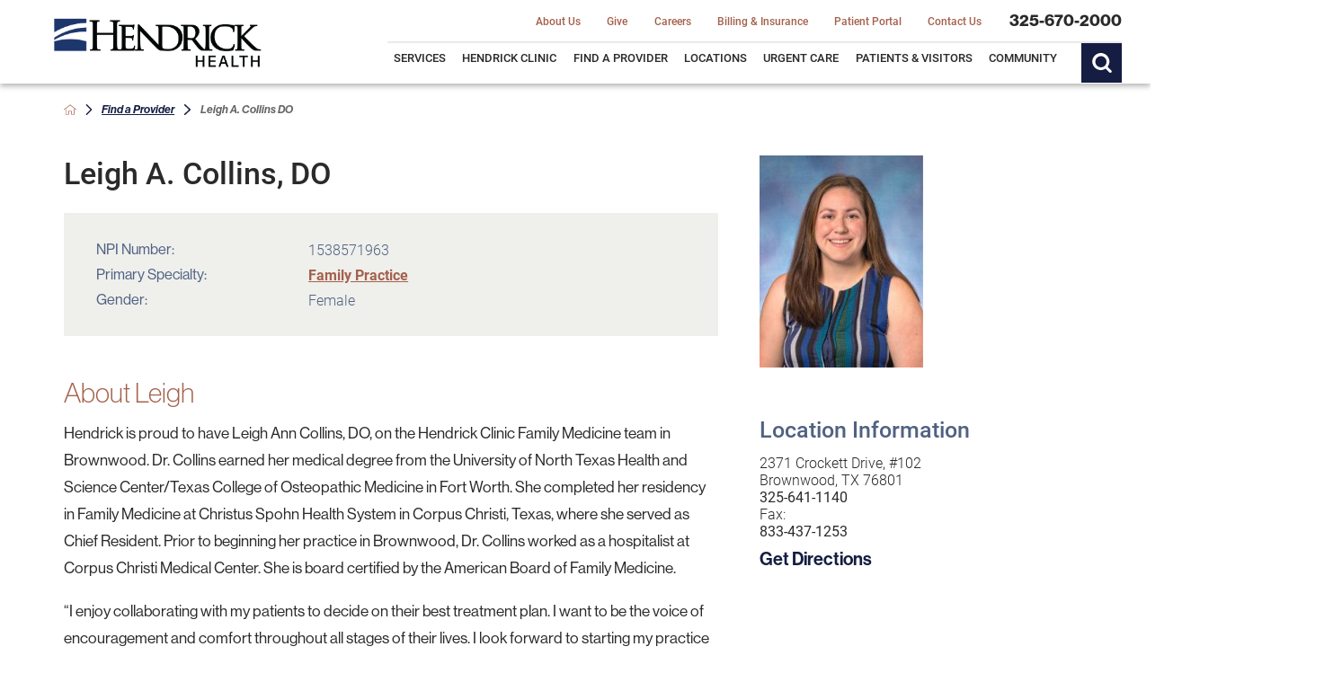

--- FILE ---
content_type: text/html; charset=utf-8
request_url: https://www.hendrickhealth.org/find-a-provider/leigh-a-collins-do/
body_size: 31559
content:
<!DOCTYPE html>
<html lang="en" xml:lang="en" xmlns="http://www.w3.org/1999/xhtml" data-anim="1" data-prlx="1" data-flr="1" data-i="x37dc20xp4z" data-is="jqw84l6vhcc" data-gmap="AIzaSyD9RxIAFFpAdGvsN49rqOZLQbeZ6BSLoL4" data-sa="rGWMfIDKxWMsyJH5OaOm6hVImFZguVtW7lLPLkjzLURs%2F%2Bph4nYQuLaEAmfir2Z%2BcMwQHjbRE5MlOEAtCInbijyzLCi73Q1z4wgF%2Bz5xG0JN0rMSD9dFwZtN5hdXcrnmGoF3fJXhNBgCkaITPx7XN54vkpd5kP%2FzCSo80cJyDJZIKmMl">
<head>
	<script type="text/javascript" src="/cms/includes/xfe68wggbgd.2509161620371.js" defer data-require='["j/poly","j/modernizr","j/jquery","j/jquery.ui","j/ui.touch","j/ui.wheel","j/ui.draw","j/ui.mobile","j/timezone","static","j/jquery.cookie","extensions","uri","behaviors","c/scrollbar","c/loading","m/date","form","adapter","v/jwplayer","video","a/bootstrap","svg"]'></script>
	<title>Leigh A. Collins DO</title>
	<link rel="canonical" href="https://www.hendrickhealth.org/find-a-provider/leigh-a-collins-do/"/>
	<meta content="text/html; charset=utf-8" http-equiv="Content-Type"/>
	<meta content="initial-scale=1" name="viewport"/>
	<meta http-equiv="X-UA-Compatible" content="IE=edge,chrome=1"/><script type="text/javascript">window.NREUM||(NREUM={});NREUM.info = {"beacon":"bam.nr-data.net","errorBeacon":"bam.nr-data.net","licenseKey":"NRJS-2114a2a80a25fa7f9a1","applicationID":"961316057","transactionName":"NFIDZ0FXXxJWBkNYCQ0YIGBjGWEAUAB/UAgHWwRBCw==","queueTime":0,"applicationTime":10,"agent":"","atts":""}</script><script type="text/javascript">(window.NREUM||(NREUM={})).init={ajax:{deny_list:["bam.nr-data.net"]},feature_flags:["soft_nav"]};(window.NREUM||(NREUM={})).loader_config={licenseKey:"NRJS-2114a2a80a25fa7f9a1",applicationID:"961316057",browserID:"961316493"};;/*! For license information please see nr-loader-rum-1.308.0.min.js.LICENSE.txt */
(()=>{var e,t,r={163:(e,t,r)=>{"use strict";r.d(t,{j:()=>E});var n=r(384),i=r(1741);var a=r(2555);r(860).K7.genericEvents;const s="experimental.resources",o="register",c=e=>{if(!e||"string"!=typeof e)return!1;try{document.createDocumentFragment().querySelector(e)}catch{return!1}return!0};var d=r(2614),u=r(944),l=r(8122);const f="[data-nr-mask]",g=e=>(0,l.a)(e,(()=>{const e={feature_flags:[],experimental:{allow_registered_children:!1,resources:!1},mask_selector:"*",block_selector:"[data-nr-block]",mask_input_options:{color:!1,date:!1,"datetime-local":!1,email:!1,month:!1,number:!1,range:!1,search:!1,tel:!1,text:!1,time:!1,url:!1,week:!1,textarea:!1,select:!1,password:!0}};return{ajax:{deny_list:void 0,block_internal:!0,enabled:!0,autoStart:!0},api:{get allow_registered_children(){return e.feature_flags.includes(o)||e.experimental.allow_registered_children},set allow_registered_children(t){e.experimental.allow_registered_children=t},duplicate_registered_data:!1},browser_consent_mode:{enabled:!1},distributed_tracing:{enabled:void 0,exclude_newrelic_header:void 0,cors_use_newrelic_header:void 0,cors_use_tracecontext_headers:void 0,allowed_origins:void 0},get feature_flags(){return e.feature_flags},set feature_flags(t){e.feature_flags=t},generic_events:{enabled:!0,autoStart:!0},harvest:{interval:30},jserrors:{enabled:!0,autoStart:!0},logging:{enabled:!0,autoStart:!0},metrics:{enabled:!0,autoStart:!0},obfuscate:void 0,page_action:{enabled:!0},page_view_event:{enabled:!0,autoStart:!0},page_view_timing:{enabled:!0,autoStart:!0},performance:{capture_marks:!1,capture_measures:!1,capture_detail:!0,resources:{get enabled(){return e.feature_flags.includes(s)||e.experimental.resources},set enabled(t){e.experimental.resources=t},asset_types:[],first_party_domains:[],ignore_newrelic:!0}},privacy:{cookies_enabled:!0},proxy:{assets:void 0,beacon:void 0},session:{expiresMs:d.wk,inactiveMs:d.BB},session_replay:{autoStart:!0,enabled:!1,preload:!1,sampling_rate:10,error_sampling_rate:100,collect_fonts:!1,inline_images:!1,fix_stylesheets:!0,mask_all_inputs:!0,get mask_text_selector(){return e.mask_selector},set mask_text_selector(t){c(t)?e.mask_selector="".concat(t,",").concat(f):""===t||null===t?e.mask_selector=f:(0,u.R)(5,t)},get block_class(){return"nr-block"},get ignore_class(){return"nr-ignore"},get mask_text_class(){return"nr-mask"},get block_selector(){return e.block_selector},set block_selector(t){c(t)?e.block_selector+=",".concat(t):""!==t&&(0,u.R)(6,t)},get mask_input_options(){return e.mask_input_options},set mask_input_options(t){t&&"object"==typeof t?e.mask_input_options={...t,password:!0}:(0,u.R)(7,t)}},session_trace:{enabled:!0,autoStart:!0},soft_navigations:{enabled:!0,autoStart:!0},spa:{enabled:!0,autoStart:!0},ssl:void 0,user_actions:{enabled:!0,elementAttributes:["id","className","tagName","type"]}}})());var p=r(6154),m=r(9324);let h=0;const v={buildEnv:m.F3,distMethod:m.Xs,version:m.xv,originTime:p.WN},b={consented:!1},y={appMetadata:{},get consented(){return this.session?.state?.consent||b.consented},set consented(e){b.consented=e},customTransaction:void 0,denyList:void 0,disabled:!1,harvester:void 0,isolatedBacklog:!1,isRecording:!1,loaderType:void 0,maxBytes:3e4,obfuscator:void 0,onerror:void 0,ptid:void 0,releaseIds:{},session:void 0,timeKeeper:void 0,registeredEntities:[],jsAttributesMetadata:{bytes:0},get harvestCount(){return++h}},_=e=>{const t=(0,l.a)(e,y),r=Object.keys(v).reduce((e,t)=>(e[t]={value:v[t],writable:!1,configurable:!0,enumerable:!0},e),{});return Object.defineProperties(t,r)};var w=r(5701);const x=e=>{const t=e.startsWith("http");e+="/",r.p=t?e:"https://"+e};var R=r(7836),k=r(3241);const A={accountID:void 0,trustKey:void 0,agentID:void 0,licenseKey:void 0,applicationID:void 0,xpid:void 0},S=e=>(0,l.a)(e,A),T=new Set;function E(e,t={},r,s){let{init:o,info:c,loader_config:d,runtime:u={},exposed:l=!0}=t;if(!c){const e=(0,n.pV)();o=e.init,c=e.info,d=e.loader_config}e.init=g(o||{}),e.loader_config=S(d||{}),c.jsAttributes??={},p.bv&&(c.jsAttributes.isWorker=!0),e.info=(0,a.D)(c);const f=e.init,m=[c.beacon,c.errorBeacon];T.has(e.agentIdentifier)||(f.proxy.assets&&(x(f.proxy.assets),m.push(f.proxy.assets)),f.proxy.beacon&&m.push(f.proxy.beacon),e.beacons=[...m],function(e){const t=(0,n.pV)();Object.getOwnPropertyNames(i.W.prototype).forEach(r=>{const n=i.W.prototype[r];if("function"!=typeof n||"constructor"===n)return;let a=t[r];e[r]&&!1!==e.exposed&&"micro-agent"!==e.runtime?.loaderType&&(t[r]=(...t)=>{const n=e[r](...t);return a?a(...t):n})})}(e),(0,n.US)("activatedFeatures",w.B)),u.denyList=[...f.ajax.deny_list||[],...f.ajax.block_internal?m:[]],u.ptid=e.agentIdentifier,u.loaderType=r,e.runtime=_(u),T.has(e.agentIdentifier)||(e.ee=R.ee.get(e.agentIdentifier),e.exposed=l,(0,k.W)({agentIdentifier:e.agentIdentifier,drained:!!w.B?.[e.agentIdentifier],type:"lifecycle",name:"initialize",feature:void 0,data:e.config})),T.add(e.agentIdentifier)}},384:(e,t,r)=>{"use strict";r.d(t,{NT:()=>s,US:()=>u,Zm:()=>o,bQ:()=>d,dV:()=>c,pV:()=>l});var n=r(6154),i=r(1863),a=r(1910);const s={beacon:"bam.nr-data.net",errorBeacon:"bam.nr-data.net"};function o(){return n.gm.NREUM||(n.gm.NREUM={}),void 0===n.gm.newrelic&&(n.gm.newrelic=n.gm.NREUM),n.gm.NREUM}function c(){let e=o();return e.o||(e.o={ST:n.gm.setTimeout,SI:n.gm.setImmediate||n.gm.setInterval,CT:n.gm.clearTimeout,XHR:n.gm.XMLHttpRequest,REQ:n.gm.Request,EV:n.gm.Event,PR:n.gm.Promise,MO:n.gm.MutationObserver,FETCH:n.gm.fetch,WS:n.gm.WebSocket},(0,a.i)(...Object.values(e.o))),e}function d(e,t){let r=o();r.initializedAgents??={},t.initializedAt={ms:(0,i.t)(),date:new Date},r.initializedAgents[e]=t}function u(e,t){o()[e]=t}function l(){return function(){let e=o();const t=e.info||{};e.info={beacon:s.beacon,errorBeacon:s.errorBeacon,...t}}(),function(){let e=o();const t=e.init||{};e.init={...t}}(),c(),function(){let e=o();const t=e.loader_config||{};e.loader_config={...t}}(),o()}},782:(e,t,r)=>{"use strict";r.d(t,{T:()=>n});const n=r(860).K7.pageViewTiming},860:(e,t,r)=>{"use strict";r.d(t,{$J:()=>u,K7:()=>c,P3:()=>d,XX:()=>i,Yy:()=>o,df:()=>a,qY:()=>n,v4:()=>s});const n="events",i="jserrors",a="browser/blobs",s="rum",o="browser/logs",c={ajax:"ajax",genericEvents:"generic_events",jserrors:i,logging:"logging",metrics:"metrics",pageAction:"page_action",pageViewEvent:"page_view_event",pageViewTiming:"page_view_timing",sessionReplay:"session_replay",sessionTrace:"session_trace",softNav:"soft_navigations",spa:"spa"},d={[c.pageViewEvent]:1,[c.pageViewTiming]:2,[c.metrics]:3,[c.jserrors]:4,[c.spa]:5,[c.ajax]:6,[c.sessionTrace]:7,[c.softNav]:8,[c.sessionReplay]:9,[c.logging]:10,[c.genericEvents]:11},u={[c.pageViewEvent]:s,[c.pageViewTiming]:n,[c.ajax]:n,[c.spa]:n,[c.softNav]:n,[c.metrics]:i,[c.jserrors]:i,[c.sessionTrace]:a,[c.sessionReplay]:a,[c.logging]:o,[c.genericEvents]:"ins"}},944:(e,t,r)=>{"use strict";r.d(t,{R:()=>i});var n=r(3241);function i(e,t){"function"==typeof console.debug&&(console.debug("New Relic Warning: https://github.com/newrelic/newrelic-browser-agent/blob/main/docs/warning-codes.md#".concat(e),t),(0,n.W)({agentIdentifier:null,drained:null,type:"data",name:"warn",feature:"warn",data:{code:e,secondary:t}}))}},1687:(e,t,r)=>{"use strict";r.d(t,{Ak:()=>d,Ze:()=>f,x3:()=>u});var n=r(3241),i=r(7836),a=r(3606),s=r(860),o=r(2646);const c={};function d(e,t){const r={staged:!1,priority:s.P3[t]||0};l(e),c[e].get(t)||c[e].set(t,r)}function u(e,t){e&&c[e]&&(c[e].get(t)&&c[e].delete(t),p(e,t,!1),c[e].size&&g(e))}function l(e){if(!e)throw new Error("agentIdentifier required");c[e]||(c[e]=new Map)}function f(e="",t="feature",r=!1){if(l(e),!e||!c[e].get(t)||r)return p(e,t);c[e].get(t).staged=!0,g(e)}function g(e){const t=Array.from(c[e]);t.every(([e,t])=>t.staged)&&(t.sort((e,t)=>e[1].priority-t[1].priority),t.forEach(([t])=>{c[e].delete(t),p(e,t)}))}function p(e,t,r=!0){const s=e?i.ee.get(e):i.ee,c=a.i.handlers;if(!s.aborted&&s.backlog&&c){if((0,n.W)({agentIdentifier:e,type:"lifecycle",name:"drain",feature:t}),r){const e=s.backlog[t],r=c[t];if(r){for(let t=0;e&&t<e.length;++t)m(e[t],r);Object.entries(r).forEach(([e,t])=>{Object.values(t||{}).forEach(t=>{t[0]?.on&&t[0]?.context()instanceof o.y&&t[0].on(e,t[1])})})}}s.isolatedBacklog||delete c[t],s.backlog[t]=null,s.emit("drain-"+t,[])}}function m(e,t){var r=e[1];Object.values(t[r]||{}).forEach(t=>{var r=e[0];if(t[0]===r){var n=t[1],i=e[3],a=e[2];n.apply(i,a)}})}},1738:(e,t,r)=>{"use strict";r.d(t,{U:()=>g,Y:()=>f});var n=r(3241),i=r(9908),a=r(1863),s=r(944),o=r(5701),c=r(3969),d=r(8362),u=r(860),l=r(4261);function f(e,t,r,a){const f=a||r;!f||f[e]&&f[e]!==d.d.prototype[e]||(f[e]=function(){(0,i.p)(c.xV,["API/"+e+"/called"],void 0,u.K7.metrics,r.ee),(0,n.W)({agentIdentifier:r.agentIdentifier,drained:!!o.B?.[r.agentIdentifier],type:"data",name:"api",feature:l.Pl+e,data:{}});try{return t.apply(this,arguments)}catch(e){(0,s.R)(23,e)}})}function g(e,t,r,n,s){const o=e.info;null===r?delete o.jsAttributes[t]:o.jsAttributes[t]=r,(s||null===r)&&(0,i.p)(l.Pl+n,[(0,a.t)(),t,r],void 0,"session",e.ee)}},1741:(e,t,r)=>{"use strict";r.d(t,{W:()=>a});var n=r(944),i=r(4261);class a{#e(e,...t){if(this[e]!==a.prototype[e])return this[e](...t);(0,n.R)(35,e)}addPageAction(e,t){return this.#e(i.hG,e,t)}register(e){return this.#e(i.eY,e)}recordCustomEvent(e,t){return this.#e(i.fF,e,t)}setPageViewName(e,t){return this.#e(i.Fw,e,t)}setCustomAttribute(e,t,r){return this.#e(i.cD,e,t,r)}noticeError(e,t){return this.#e(i.o5,e,t)}setUserId(e,t=!1){return this.#e(i.Dl,e,t)}setApplicationVersion(e){return this.#e(i.nb,e)}setErrorHandler(e){return this.#e(i.bt,e)}addRelease(e,t){return this.#e(i.k6,e,t)}log(e,t){return this.#e(i.$9,e,t)}start(){return this.#e(i.d3)}finished(e){return this.#e(i.BL,e)}recordReplay(){return this.#e(i.CH)}pauseReplay(){return this.#e(i.Tb)}addToTrace(e){return this.#e(i.U2,e)}setCurrentRouteName(e){return this.#e(i.PA,e)}interaction(e){return this.#e(i.dT,e)}wrapLogger(e,t,r){return this.#e(i.Wb,e,t,r)}measure(e,t){return this.#e(i.V1,e,t)}consent(e){return this.#e(i.Pv,e)}}},1863:(e,t,r)=>{"use strict";function n(){return Math.floor(performance.now())}r.d(t,{t:()=>n})},1910:(e,t,r)=>{"use strict";r.d(t,{i:()=>a});var n=r(944);const i=new Map;function a(...e){return e.every(e=>{if(i.has(e))return i.get(e);const t="function"==typeof e?e.toString():"",r=t.includes("[native code]"),a=t.includes("nrWrapper");return r||a||(0,n.R)(64,e?.name||t),i.set(e,r),r})}},2555:(e,t,r)=>{"use strict";r.d(t,{D:()=>o,f:()=>s});var n=r(384),i=r(8122);const a={beacon:n.NT.beacon,errorBeacon:n.NT.errorBeacon,licenseKey:void 0,applicationID:void 0,sa:void 0,queueTime:void 0,applicationTime:void 0,ttGuid:void 0,user:void 0,account:void 0,product:void 0,extra:void 0,jsAttributes:{},userAttributes:void 0,atts:void 0,transactionName:void 0,tNamePlain:void 0};function s(e){try{return!!e.licenseKey&&!!e.errorBeacon&&!!e.applicationID}catch(e){return!1}}const o=e=>(0,i.a)(e,a)},2614:(e,t,r)=>{"use strict";r.d(t,{BB:()=>s,H3:()=>n,g:()=>d,iL:()=>c,tS:()=>o,uh:()=>i,wk:()=>a});const n="NRBA",i="SESSION",a=144e5,s=18e5,o={STARTED:"session-started",PAUSE:"session-pause",RESET:"session-reset",RESUME:"session-resume",UPDATE:"session-update"},c={SAME_TAB:"same-tab",CROSS_TAB:"cross-tab"},d={OFF:0,FULL:1,ERROR:2}},2646:(e,t,r)=>{"use strict";r.d(t,{y:()=>n});class n{constructor(e){this.contextId=e}}},2843:(e,t,r)=>{"use strict";r.d(t,{G:()=>a,u:()=>i});var n=r(3878);function i(e,t=!1,r,i){(0,n.DD)("visibilitychange",function(){if(t)return void("hidden"===document.visibilityState&&e());e(document.visibilityState)},r,i)}function a(e,t,r){(0,n.sp)("pagehide",e,t,r)}},3241:(e,t,r)=>{"use strict";r.d(t,{W:()=>a});var n=r(6154);const i="newrelic";function a(e={}){try{n.gm.dispatchEvent(new CustomEvent(i,{detail:e}))}catch(e){}}},3606:(e,t,r)=>{"use strict";r.d(t,{i:()=>a});var n=r(9908);a.on=s;var i=a.handlers={};function a(e,t,r,a){s(a||n.d,i,e,t,r)}function s(e,t,r,i,a){a||(a="feature"),e||(e=n.d);var s=t[a]=t[a]||{};(s[r]=s[r]||[]).push([e,i])}},3878:(e,t,r)=>{"use strict";function n(e,t){return{capture:e,passive:!1,signal:t}}function i(e,t,r=!1,i){window.addEventListener(e,t,n(r,i))}function a(e,t,r=!1,i){document.addEventListener(e,t,n(r,i))}r.d(t,{DD:()=>a,jT:()=>n,sp:()=>i})},3969:(e,t,r)=>{"use strict";r.d(t,{TZ:()=>n,XG:()=>o,rs:()=>i,xV:()=>s,z_:()=>a});const n=r(860).K7.metrics,i="sm",a="cm",s="storeSupportabilityMetrics",o="storeEventMetrics"},4234:(e,t,r)=>{"use strict";r.d(t,{W:()=>a});var n=r(7836),i=r(1687);class a{constructor(e,t){this.agentIdentifier=e,this.ee=n.ee.get(e),this.featureName=t,this.blocked=!1}deregisterDrain(){(0,i.x3)(this.agentIdentifier,this.featureName)}}},4261:(e,t,r)=>{"use strict";r.d(t,{$9:()=>d,BL:()=>o,CH:()=>g,Dl:()=>_,Fw:()=>y,PA:()=>h,Pl:()=>n,Pv:()=>k,Tb:()=>l,U2:()=>a,V1:()=>R,Wb:()=>x,bt:()=>b,cD:()=>v,d3:()=>w,dT:()=>c,eY:()=>p,fF:()=>f,hG:()=>i,k6:()=>s,nb:()=>m,o5:()=>u});const n="api-",i="addPageAction",a="addToTrace",s="addRelease",o="finished",c="interaction",d="log",u="noticeError",l="pauseReplay",f="recordCustomEvent",g="recordReplay",p="register",m="setApplicationVersion",h="setCurrentRouteName",v="setCustomAttribute",b="setErrorHandler",y="setPageViewName",_="setUserId",w="start",x="wrapLogger",R="measure",k="consent"},5289:(e,t,r)=>{"use strict";r.d(t,{GG:()=>s,Qr:()=>c,sB:()=>o});var n=r(3878),i=r(6389);function a(){return"undefined"==typeof document||"complete"===document.readyState}function s(e,t){if(a())return e();const r=(0,i.J)(e),s=setInterval(()=>{a()&&(clearInterval(s),r())},500);(0,n.sp)("load",r,t)}function o(e){if(a())return e();(0,n.DD)("DOMContentLoaded",e)}function c(e){if(a())return e();(0,n.sp)("popstate",e)}},5607:(e,t,r)=>{"use strict";r.d(t,{W:()=>n});const n=(0,r(9566).bz)()},5701:(e,t,r)=>{"use strict";r.d(t,{B:()=>a,t:()=>s});var n=r(3241);const i=new Set,a={};function s(e,t){const r=t.agentIdentifier;a[r]??={},e&&"object"==typeof e&&(i.has(r)||(t.ee.emit("rumresp",[e]),a[r]=e,i.add(r),(0,n.W)({agentIdentifier:r,loaded:!0,drained:!0,type:"lifecycle",name:"load",feature:void 0,data:e})))}},6154:(e,t,r)=>{"use strict";r.d(t,{OF:()=>c,RI:()=>i,WN:()=>u,bv:()=>a,eN:()=>l,gm:()=>s,mw:()=>o,sb:()=>d});var n=r(1863);const i="undefined"!=typeof window&&!!window.document,a="undefined"!=typeof WorkerGlobalScope&&("undefined"!=typeof self&&self instanceof WorkerGlobalScope&&self.navigator instanceof WorkerNavigator||"undefined"!=typeof globalThis&&globalThis instanceof WorkerGlobalScope&&globalThis.navigator instanceof WorkerNavigator),s=i?window:"undefined"!=typeof WorkerGlobalScope&&("undefined"!=typeof self&&self instanceof WorkerGlobalScope&&self||"undefined"!=typeof globalThis&&globalThis instanceof WorkerGlobalScope&&globalThis),o=Boolean("hidden"===s?.document?.visibilityState),c=/iPad|iPhone|iPod/.test(s.navigator?.userAgent),d=c&&"undefined"==typeof SharedWorker,u=((()=>{const e=s.navigator?.userAgent?.match(/Firefox[/\s](\d+\.\d+)/);Array.isArray(e)&&e.length>=2&&e[1]})(),Date.now()-(0,n.t)()),l=()=>"undefined"!=typeof PerformanceNavigationTiming&&s?.performance?.getEntriesByType("navigation")?.[0]?.responseStart},6389:(e,t,r)=>{"use strict";function n(e,t=500,r={}){const n=r?.leading||!1;let i;return(...r)=>{n&&void 0===i&&(e.apply(this,r),i=setTimeout(()=>{i=clearTimeout(i)},t)),n||(clearTimeout(i),i=setTimeout(()=>{e.apply(this,r)},t))}}function i(e){let t=!1;return(...r)=>{t||(t=!0,e.apply(this,r))}}r.d(t,{J:()=>i,s:()=>n})},6630:(e,t,r)=>{"use strict";r.d(t,{T:()=>n});const n=r(860).K7.pageViewEvent},7699:(e,t,r)=>{"use strict";r.d(t,{It:()=>a,KC:()=>o,No:()=>i,qh:()=>s});var n=r(860);const i=16e3,a=1e6,s="SESSION_ERROR",o={[n.K7.logging]:!0,[n.K7.genericEvents]:!1,[n.K7.jserrors]:!1,[n.K7.ajax]:!1}},7836:(e,t,r)=>{"use strict";r.d(t,{P:()=>o,ee:()=>c});var n=r(384),i=r(8990),a=r(2646),s=r(5607);const o="nr@context:".concat(s.W),c=function e(t,r){var n={},s={},u={},l=!1;try{l=16===r.length&&d.initializedAgents?.[r]?.runtime.isolatedBacklog}catch(e){}var f={on:p,addEventListener:p,removeEventListener:function(e,t){var r=n[e];if(!r)return;for(var i=0;i<r.length;i++)r[i]===t&&r.splice(i,1)},emit:function(e,r,n,i,a){!1!==a&&(a=!0);if(c.aborted&&!i)return;t&&a&&t.emit(e,r,n);var o=g(n);m(e).forEach(e=>{e.apply(o,r)});var d=v()[s[e]];d&&d.push([f,e,r,o]);return o},get:h,listeners:m,context:g,buffer:function(e,t){const r=v();if(t=t||"feature",f.aborted)return;Object.entries(e||{}).forEach(([e,n])=>{s[n]=t,t in r||(r[t]=[])})},abort:function(){f._aborted=!0,Object.keys(f.backlog).forEach(e=>{delete f.backlog[e]})},isBuffering:function(e){return!!v()[s[e]]},debugId:r,backlog:l?{}:t&&"object"==typeof t.backlog?t.backlog:{},isolatedBacklog:l};return Object.defineProperty(f,"aborted",{get:()=>{let e=f._aborted||!1;return e||(t&&(e=t.aborted),e)}}),f;function g(e){return e&&e instanceof a.y?e:e?(0,i.I)(e,o,()=>new a.y(o)):new a.y(o)}function p(e,t){n[e]=m(e).concat(t)}function m(e){return n[e]||[]}function h(t){return u[t]=u[t]||e(f,t)}function v(){return f.backlog}}(void 0,"globalEE"),d=(0,n.Zm)();d.ee||(d.ee=c)},8122:(e,t,r)=>{"use strict";r.d(t,{a:()=>i});var n=r(944);function i(e,t){try{if(!e||"object"!=typeof e)return(0,n.R)(3);if(!t||"object"!=typeof t)return(0,n.R)(4);const r=Object.create(Object.getPrototypeOf(t),Object.getOwnPropertyDescriptors(t)),a=0===Object.keys(r).length?e:r;for(let s in a)if(void 0!==e[s])try{if(null===e[s]){r[s]=null;continue}Array.isArray(e[s])&&Array.isArray(t[s])?r[s]=Array.from(new Set([...e[s],...t[s]])):"object"==typeof e[s]&&"object"==typeof t[s]?r[s]=i(e[s],t[s]):r[s]=e[s]}catch(e){r[s]||(0,n.R)(1,e)}return r}catch(e){(0,n.R)(2,e)}}},8362:(e,t,r)=>{"use strict";r.d(t,{d:()=>a});var n=r(9566),i=r(1741);class a extends i.W{agentIdentifier=(0,n.LA)(16)}},8374:(e,t,r)=>{r.nc=(()=>{try{return document?.currentScript?.nonce}catch(e){}return""})()},8990:(e,t,r)=>{"use strict";r.d(t,{I:()=>i});var n=Object.prototype.hasOwnProperty;function i(e,t,r){if(n.call(e,t))return e[t];var i=r();if(Object.defineProperty&&Object.keys)try{return Object.defineProperty(e,t,{value:i,writable:!0,enumerable:!1}),i}catch(e){}return e[t]=i,i}},9324:(e,t,r)=>{"use strict";r.d(t,{F3:()=>i,Xs:()=>a,xv:()=>n});const n="1.308.0",i="PROD",a="CDN"},9566:(e,t,r)=>{"use strict";r.d(t,{LA:()=>o,bz:()=>s});var n=r(6154);const i="xxxxxxxx-xxxx-4xxx-yxxx-xxxxxxxxxxxx";function a(e,t){return e?15&e[t]:16*Math.random()|0}function s(){const e=n.gm?.crypto||n.gm?.msCrypto;let t,r=0;return e&&e.getRandomValues&&(t=e.getRandomValues(new Uint8Array(30))),i.split("").map(e=>"x"===e?a(t,r++).toString(16):"y"===e?(3&a()|8).toString(16):e).join("")}function o(e){const t=n.gm?.crypto||n.gm?.msCrypto;let r,i=0;t&&t.getRandomValues&&(r=t.getRandomValues(new Uint8Array(e)));const s=[];for(var o=0;o<e;o++)s.push(a(r,i++).toString(16));return s.join("")}},9908:(e,t,r)=>{"use strict";r.d(t,{d:()=>n,p:()=>i});var n=r(7836).ee.get("handle");function i(e,t,r,i,a){a?(a.buffer([e],i),a.emit(e,t,r)):(n.buffer([e],i),n.emit(e,t,r))}}},n={};function i(e){var t=n[e];if(void 0!==t)return t.exports;var a=n[e]={exports:{}};return r[e](a,a.exports,i),a.exports}i.m=r,i.d=(e,t)=>{for(var r in t)i.o(t,r)&&!i.o(e,r)&&Object.defineProperty(e,r,{enumerable:!0,get:t[r]})},i.f={},i.e=e=>Promise.all(Object.keys(i.f).reduce((t,r)=>(i.f[r](e,t),t),[])),i.u=e=>"nr-rum-1.308.0.min.js",i.o=(e,t)=>Object.prototype.hasOwnProperty.call(e,t),e={},t="NRBA-1.308.0.PROD:",i.l=(r,n,a,s)=>{if(e[r])e[r].push(n);else{var o,c;if(void 0!==a)for(var d=document.getElementsByTagName("script"),u=0;u<d.length;u++){var l=d[u];if(l.getAttribute("src")==r||l.getAttribute("data-webpack")==t+a){o=l;break}}if(!o){c=!0;var f={296:"sha512-+MIMDsOcckGXa1EdWHqFNv7P+JUkd5kQwCBr3KE6uCvnsBNUrdSt4a/3/L4j4TxtnaMNjHpza2/erNQbpacJQA=="};(o=document.createElement("script")).charset="utf-8",i.nc&&o.setAttribute("nonce",i.nc),o.setAttribute("data-webpack",t+a),o.src=r,0!==o.src.indexOf(window.location.origin+"/")&&(o.crossOrigin="anonymous"),f[s]&&(o.integrity=f[s])}e[r]=[n];var g=(t,n)=>{o.onerror=o.onload=null,clearTimeout(p);var i=e[r];if(delete e[r],o.parentNode&&o.parentNode.removeChild(o),i&&i.forEach(e=>e(n)),t)return t(n)},p=setTimeout(g.bind(null,void 0,{type:"timeout",target:o}),12e4);o.onerror=g.bind(null,o.onerror),o.onload=g.bind(null,o.onload),c&&document.head.appendChild(o)}},i.r=e=>{"undefined"!=typeof Symbol&&Symbol.toStringTag&&Object.defineProperty(e,Symbol.toStringTag,{value:"Module"}),Object.defineProperty(e,"__esModule",{value:!0})},i.p="https://js-agent.newrelic.com/",(()=>{var e={374:0,840:0};i.f.j=(t,r)=>{var n=i.o(e,t)?e[t]:void 0;if(0!==n)if(n)r.push(n[2]);else{var a=new Promise((r,i)=>n=e[t]=[r,i]);r.push(n[2]=a);var s=i.p+i.u(t),o=new Error;i.l(s,r=>{if(i.o(e,t)&&(0!==(n=e[t])&&(e[t]=void 0),n)){var a=r&&("load"===r.type?"missing":r.type),s=r&&r.target&&r.target.src;o.message="Loading chunk "+t+" failed: ("+a+": "+s+")",o.name="ChunkLoadError",o.type=a,o.request=s,n[1](o)}},"chunk-"+t,t)}};var t=(t,r)=>{var n,a,[s,o,c]=r,d=0;if(s.some(t=>0!==e[t])){for(n in o)i.o(o,n)&&(i.m[n]=o[n]);if(c)c(i)}for(t&&t(r);d<s.length;d++)a=s[d],i.o(e,a)&&e[a]&&e[a][0](),e[a]=0},r=self["webpackChunk:NRBA-1.308.0.PROD"]=self["webpackChunk:NRBA-1.308.0.PROD"]||[];r.forEach(t.bind(null,0)),r.push=t.bind(null,r.push.bind(r))})(),(()=>{"use strict";i(8374);var e=i(8362),t=i(860);const r=Object.values(t.K7);var n=i(163);var a=i(9908),s=i(1863),o=i(4261),c=i(1738);var d=i(1687),u=i(4234),l=i(5289),f=i(6154),g=i(944),p=i(384);const m=e=>f.RI&&!0===e?.privacy.cookies_enabled;function h(e){return!!(0,p.dV)().o.MO&&m(e)&&!0===e?.session_trace.enabled}var v=i(6389),b=i(7699);class y extends u.W{constructor(e,t){super(e.agentIdentifier,t),this.agentRef=e,this.abortHandler=void 0,this.featAggregate=void 0,this.loadedSuccessfully=void 0,this.onAggregateImported=new Promise(e=>{this.loadedSuccessfully=e}),this.deferred=Promise.resolve(),!1===e.init[this.featureName].autoStart?this.deferred=new Promise((t,r)=>{this.ee.on("manual-start-all",(0,v.J)(()=>{(0,d.Ak)(e.agentIdentifier,this.featureName),t()}))}):(0,d.Ak)(e.agentIdentifier,t)}importAggregator(e,t,r={}){if(this.featAggregate)return;const n=async()=>{let n;await this.deferred;try{if(m(e.init)){const{setupAgentSession:t}=await i.e(296).then(i.bind(i,3305));n=t(e)}}catch(e){(0,g.R)(20,e),this.ee.emit("internal-error",[e]),(0,a.p)(b.qh,[e],void 0,this.featureName,this.ee)}try{if(!this.#t(this.featureName,n,e.init))return(0,d.Ze)(this.agentIdentifier,this.featureName),void this.loadedSuccessfully(!1);const{Aggregate:i}=await t();this.featAggregate=new i(e,r),e.runtime.harvester.initializedAggregates.push(this.featAggregate),this.loadedSuccessfully(!0)}catch(e){(0,g.R)(34,e),this.abortHandler?.(),(0,d.Ze)(this.agentIdentifier,this.featureName,!0),this.loadedSuccessfully(!1),this.ee&&this.ee.abort()}};f.RI?(0,l.GG)(()=>n(),!0):n()}#t(e,r,n){if(this.blocked)return!1;switch(e){case t.K7.sessionReplay:return h(n)&&!!r;case t.K7.sessionTrace:return!!r;default:return!0}}}var _=i(6630),w=i(2614),x=i(3241);class R extends y{static featureName=_.T;constructor(e){var t;super(e,_.T),this.setupInspectionEvents(e.agentIdentifier),t=e,(0,c.Y)(o.Fw,function(e,r){"string"==typeof e&&("/"!==e.charAt(0)&&(e="/"+e),t.runtime.customTransaction=(r||"http://custom.transaction")+e,(0,a.p)(o.Pl+o.Fw,[(0,s.t)()],void 0,void 0,t.ee))},t),this.importAggregator(e,()=>i.e(296).then(i.bind(i,3943)))}setupInspectionEvents(e){const t=(t,r)=>{t&&(0,x.W)({agentIdentifier:e,timeStamp:t.timeStamp,loaded:"complete"===t.target.readyState,type:"window",name:r,data:t.target.location+""})};(0,l.sB)(e=>{t(e,"DOMContentLoaded")}),(0,l.GG)(e=>{t(e,"load")}),(0,l.Qr)(e=>{t(e,"navigate")}),this.ee.on(w.tS.UPDATE,(t,r)=>{(0,x.W)({agentIdentifier:e,type:"lifecycle",name:"session",data:r})})}}class k extends e.d{constructor(e){var t;(super(),f.gm)?(this.features={},(0,p.bQ)(this.agentIdentifier,this),this.desiredFeatures=new Set(e.features||[]),this.desiredFeatures.add(R),(0,n.j)(this,e,e.loaderType||"agent"),t=this,(0,c.Y)(o.cD,function(e,r,n=!1){if("string"==typeof e){if(["string","number","boolean"].includes(typeof r)||null===r)return(0,c.U)(t,e,r,o.cD,n);(0,g.R)(40,typeof r)}else(0,g.R)(39,typeof e)},t),function(e){(0,c.Y)(o.Dl,function(t,r=!1){if("string"!=typeof t&&null!==t)return void(0,g.R)(41,typeof t);const n=e.info.jsAttributes["enduser.id"];r&&null!=n&&n!==t?(0,a.p)(o.Pl+"setUserIdAndResetSession",[t],void 0,"session",e.ee):(0,c.U)(e,"enduser.id",t,o.Dl,!0)},e)}(this),function(e){(0,c.Y)(o.nb,function(t){if("string"==typeof t||null===t)return(0,c.U)(e,"application.version",t,o.nb,!1);(0,g.R)(42,typeof t)},e)}(this),function(e){(0,c.Y)(o.d3,function(){e.ee.emit("manual-start-all")},e)}(this),function(e){(0,c.Y)(o.Pv,function(t=!0){if("boolean"==typeof t){if((0,a.p)(o.Pl+o.Pv,[t],void 0,"session",e.ee),e.runtime.consented=t,t){const t=e.features.page_view_event;t.onAggregateImported.then(e=>{const r=t.featAggregate;e&&!r.sentRum&&r.sendRum()})}}else(0,g.R)(65,typeof t)},e)}(this),this.run()):(0,g.R)(21)}get config(){return{info:this.info,init:this.init,loader_config:this.loader_config,runtime:this.runtime}}get api(){return this}run(){try{const e=function(e){const t={};return r.forEach(r=>{t[r]=!!e[r]?.enabled}),t}(this.init),n=[...this.desiredFeatures];n.sort((e,r)=>t.P3[e.featureName]-t.P3[r.featureName]),n.forEach(r=>{if(!e[r.featureName]&&r.featureName!==t.K7.pageViewEvent)return;if(r.featureName===t.K7.spa)return void(0,g.R)(67);const n=function(e){switch(e){case t.K7.ajax:return[t.K7.jserrors];case t.K7.sessionTrace:return[t.K7.ajax,t.K7.pageViewEvent];case t.K7.sessionReplay:return[t.K7.sessionTrace];case t.K7.pageViewTiming:return[t.K7.pageViewEvent];default:return[]}}(r.featureName).filter(e=>!(e in this.features));n.length>0&&(0,g.R)(36,{targetFeature:r.featureName,missingDependencies:n}),this.features[r.featureName]=new r(this)})}catch(e){(0,g.R)(22,e);for(const e in this.features)this.features[e].abortHandler?.();const t=(0,p.Zm)();delete t.initializedAgents[this.agentIdentifier]?.features,delete this.sharedAggregator;return t.ee.get(this.agentIdentifier).abort(),!1}}}var A=i(2843),S=i(782);class T extends y{static featureName=S.T;constructor(e){super(e,S.T),f.RI&&((0,A.u)(()=>(0,a.p)("docHidden",[(0,s.t)()],void 0,S.T,this.ee),!0),(0,A.G)(()=>(0,a.p)("winPagehide",[(0,s.t)()],void 0,S.T,this.ee)),this.importAggregator(e,()=>i.e(296).then(i.bind(i,2117))))}}var E=i(3969);class I extends y{static featureName=E.TZ;constructor(e){super(e,E.TZ),f.RI&&document.addEventListener("securitypolicyviolation",e=>{(0,a.p)(E.xV,["Generic/CSPViolation/Detected"],void 0,this.featureName,this.ee)}),this.importAggregator(e,()=>i.e(296).then(i.bind(i,9623)))}}new k({features:[R,T,I],loaderType:"lite"})})()})();</script>
	<meta name="format-detection" content="telephone=no"/>
	<meta name="description" content="Leigh A. Collins DO"/>
	<meta property="og:type" content="website"/>
	<meta property="og:site_name" content="Hendrick Health"/>
	<meta property="og:url" content="https://www.hendrickhealth.org/find-a-provider/leigh-a-collins-do/"/>
	<meta property="og:image" content="https://www.hendrickhealth.org/assets/NEW-Facebook-Social-Share.jpg"/>
	<meta name="twitter:card" content="summary_large_image"/>
	<meta name="twitter:image" content="https://www.hendrickhealth.org/assets/NEW-Facebook-Social-Share.jpg"/>
	<meta property="article:publisher" content="https://www.facebook.com/hendrickhealth"/>
	<meta name="google-site-verification" content="GkJrW4Cu_lEDb1cR0f3frz0ZOrMDVQOZ5Ev3cX3VYuk"/>
	<meta name="audio-eye-hash" content="f83fae7dbb346f3c8871edc96be70ee6"/>
	<script type="text/javascript">
(function(n){var t=n.Process||{},i=function(n){var t=+n;return isNaN(t)?n:t},u=function(n){return decodeURIComponent(n.replace(/\+/g,"%20"))},h=/\{(.+?)\}/g,c=window.location.hash&&window.location.hash[1]==="~"&&!/\bSPPC=./i.test(document.cookie||""),s=[],e=null,r=null,o=null,f=null;t.Page=function(n){for(var i=n.length;i--;)c?s.push(n[i]):t.Element(document.getElementById(n[i]))};t.Delayed=function(){var n,i;for(r=null;n=s.shift();)t.Element(document.getElementById(n));try{i=new CustomEvent("process.delayed",{bubbles:!0,cancelable:!0});document.documentElement.dispatchEvent(i)}catch(u){}};t.Element=function(n){if(n)switch(n.getAttribute("data-process")){case"if":t.If(n);break;case"replace":t.Replace(n);break;default:t.Fix(n)}};t.Replace=function(n){var i,f=n.parentNode,r=document.createTextNode(t.Get(n.getAttribute("data-replace"))),u=n.firstElementChild;u&&u.getAttribute&&(i=u.getAttribute("href"))&&i.substring(0,4)==="tel:"&&(i=document.createElement("a"),i.setAttribute("href","tel:"+r.data),i.appendChild(document.createTextNode(r.data)),r=i);f.insertBefore(r,n);f.removeChild(n)};t.Fix=function(n){var r,u,i,f=n.attributes.length,e=n.childNodes.length;if(n.nodeName==="SCRIPT"){n.parentNode.removeChild(n);return}while(f--)r=n.attributes[f],r.name.substring(0,13)=="data-replace-"&&(u=r.name.substring(13),n.setAttribute(u,t.Get(r.value)),n.removeAttribute(r.name));while(e--)i=n.childNodes[e],i.nodeType===3&&i.data&&i.data.indexOf("{")>=0&&(i.data=t.Get(i.data))};t.If=function(n){for(var i,u,f,e,o=n.parentNode,s=n.attributes.length,r=undefined;s--;){i=n.attributes[s];switch(i.name){case"field":r=t.Check(n,t.Get(i.value));break;case"nofield":r=!t.Check(n,t.Get(i.value))}if(r!==undefined)break}if(r)for(u=n.childNodes,f=0,e=u.length;f<e;f++)o.insertBefore(u[0],n);o.removeChild(n)};t.Check=function(n,r){for(var u,f,e=n.attributes.length;e--;){u=n.attributes[e];switch(u.name){case"equals":return r==t.Get(u.value);case"gt":case"greaterthan":case"morethan":return i(r)>i(t.Get(u.value));case"gte":return i(r)>=i(t.Get(u.value));case"lt":case"lessthan":case"lesserthan":return i(r)<i(t.Get(u.value));case"lte":return i(r)<=i(t.Get(u.value));case"ne":case"notequals":return r!=t.Get(u.value);case"contains":return f=t.Get(u.value),r.indexOf(f>=0);case"notcontains":return f=t.Get(u.value),!r.indexOf(f>=0);case"in":return f=t.Get(u.value),t.InArray(r,(""+f).split(","));case"notin":return f=t.Get(u.value),!t.InArray(r,(""+f).split(","));case"between":return f=t.Get(u.value).Split(","),f.length==2&&i(r)>=i(f[0])&&i(r)<=i(f[1])?!0:!1}}return!!r};t.InArray=function(n,t){for(var i=t.length;i--;)if(t[i]==n)return!0;return!1};t.Get=function(n){return n.replace(h,function(n,i){var r=i.split("/"),f=r.shift();return t.Data(f.split(":"),0,r[0])||u(r.shift()||"")})};t.Data=function(n,i,r){var u;switch(n[i].toLowerCase()){case"f":return t.Format(n[i+1],n,i+2,r);case"if":return t.Data(n,i+1)?n.pop():"";case"ifno":case"ifnot":return t.Data(n,i+1)?"":n.pop();case"q":case"querystring":return t.Query(n[i+1])||"";case"session":case"cookie":return t.Cookie(n[i+1])||"";case"number":return t.Number(n[i+1],r)||"";case"request":return u=t.Cookie("RWQ")||window.location.search,u&&u[0]==="?"&&n[i+1]&&n[i+1][0]!="?"&&(u=u.substr(1)),u;case"u":return t.UserData(n[i+1])||"";default:return""}};t.Format=function(n,i,r,u){var h,f,s,e,o;if(!n||r>i.length-1)return"";if(h=null,f=null,n=n.toLowerCase(),e=0,n=="binary")e=2;else if(r+1<i.length)switch(n){case"p":case"phone":case"p2":case"phone2":case"p3":case"phone3":i[r].indexOf("0")>=0&&(f=i[r],e=1);break;default:s=parseInt(i[r]);isNaN(s)||(h=s,e=1)}o=t.Data(i,r+e,u);switch(n){case"p":case"phone":return t.Phone(""+o,f);case"p2":case"phone2":return t.Phone(""+o,f||"000.000.0000");case"p3":case"phone3":return t.Phone(""+o,f||"000-000-0000");case"tel":return t.Phone(""+o,f||"0000000000")}};t.Phone=function(n,t){var u,i,f,r;if(!n)return"";if(u=n.replace(/\D+/g,""),u.length<10)return n;for(i=(t||"(000) 000-0000").split(""),f=0,r=0;r<i.length;r++)i[r]=="0"&&(f<u.length?i[r]=u[f++]:(i.splice(r,1),r--));return f==10&&u.length>10&&i.push(" x"+u.substring(10)),i.join("")};t.Query=function(n){var r,f,o,i,s;if(!e)for(e={},r=t.Cookie("RWQ")||window.location.search,f=r?r.substring(1).split("&"):[],o=f.length;o--;)i=f[o].split("="),s=u(i.shift()).toLowerCase(),e[s]=i.length?u(i.join("=")):null;return e[n.toLowerCase()]};t.Cookie=function(n){var f,i,o,e,t;if(!r)for(r={},f=document.cookie?document.cookie.split("; "):[],i=f.length;i--;){o=f[i].split("=");e=u(o.shift()).toLowerCase();t=o.join("=");switch(t[0]){case"#":r[e]=+t.substring(1);break;case":":r[e]=new Date(+t.substring(1));break;case"!":r[e]=t==="!!";break;case"'":r[e]=u(t.substring(1));break;default:r[e]=u(t)}}for(f=n.split("|"),i=0;i<f.length;i++)if(t=r[f[i].toLowerCase()],t)return t;return""};t.UserData=function(n){switch(n){case"DisplayName":return t.Cookie("U_DisplayName")||"";case"TimeOfDay":var r=new Date,i=r.getHours();return i>=17||i<5?"Evening":i<12?"Morning":"Afternoon"}};t.Number=function(n,i){var s,u,r,e;if(!i)return i;if(!o)for(o={},s=(t.Cookie("PHMAP")||"").split(","),e=0;e<s.length;e++)u=(s[e]||"").split("="),u.length===2&&(o[u[0]]=u[1]);return r=o[i],r&&r!=="0"||(r=i),f||(f={}),f[r]=1,r};t.Phones=function(){var n,t;if(f){n=[];for(t in f)f.hasOwnProperty(t)&&n.push(t);return n.join("|")}return null};n.Process=t;document.documentElement&&(document.documentElement.clientWidth<=1280||(t.Cookie("pref")&1)==1)&&(document.documentElement.className+=" minimize")})(this);
(function(n){window.rrequire||n(window)})(function(n){function b(i,r,u,f){var h,b,e,a,g,o,nt=(new Date).getTime(),p,c,l,w;if(((!s||nt-s>1e3)&&(st(),s=nt),!t[i])&&(h=k(i,f),h.length)){switch(h[0]){case"/common/js/j/jquery.js":case"/common/js/j/jquery.1.x.js":case"/common/js/j/jquery.2.x.js":h[0]=n.Modernizr&&n.Modernizr.canvas?"/common/js/j/jquery.2.x.js":"/common/js/j/jquery.1.x.js"}if(d(h),f==="css"?(e=n.document.createElement("link"),e.setAttribute("type","text/css"),e.setAttribute("rel","stylesheet"),a="href"):(e=n.document.createElement("script"),e.setAttribute("type","text/javascript"),e.setAttribute("async","async"),a="src",g=h.length<2||i[0]==="/"),i.indexOf("j/jquery")>=0)try{throw new Error("Jquery Require "+i);}catch(tt){for(console.log(tt.stack),p=[],c=arguments;c;)l=[],l.push.apply(l,c),p.push(l),w=c.callee.caller,c=w&&w.arguments;console.log(JSON.stringify(p))}o=h[0];o.substring(0,8)==="/common/"?o=v+o:o.substring(0,5)===rt&&(o=y+o);ot(e,i,f,g);e.setAttribute(a,o);b=n.document.head||n.document.body;b.appendChild(e)}}function ot(t,i,r,e){var s=function(){e?(n.register(i),l()):r==="css"&&(f[i]=!0,l())},o=function(){r==="js"&&console.log('error - "'+i+'" could not be loaded, rrequire will not fire.')};t.addEventListener?(t.addEventListener("load",s,!1),t.addEventListener("error",o,!1)):t.onload=t.onreadystatechange=function(n,r){var f=t.readyState;if(r||!f||/loaded|complete/.test(f)){if(f==="loaded"&&(t.children,t.readyState==="loading"&&(f="error")),t.onload=t.onreadystatechange=null,t=null,e&&f!=="error"){setTimeout(function(){var n=u[i];!n||n()?s():o();s=null;o=null},1);return}f==="error"?o():s();o=null;sucess=null}}}function st(){for(var t,r,u,i=document.querySelectorAll("script[src]"),n=0;n<i.length;n++)t=i[n],r=t.getAttribute("src"),u=t.getAttribute("data-require"),c(r,u,"js");for(i=document.querySelectorAll("link[rel='stylesheet'][href]"),n=0;n<i.length;n++)t=i[n],r=t.getAttribute("href"),u=t.getAttribute("data-require"),c(r,u,"css")}function k(t,i){var r=[];if(!t)return r;if(t.indexOf(n.location.origin)===0&&(t=t.substring(n.location.origin.length)),m=et.exec(t)){if(m[1])return r.push(t),r;if(m[2])return r.push(n.location.protocol+t),r;(m=/(.+?)\.\d{13}(\.\w{2,12})$/.exec(t))&&(t=m[1]+m[2]);r.push(t);(m=/^\/(common|cms)\/(admin\/|js\/|css\/)?(.+?)(\.js|\.css)$/.exec(t))&&(t=m[1]==="cms"?m[1]+"/"+(m[2]||"")+m[3]:m[2]==="admin/"?m[2]+m[3]:m[3],r.push(t))}else/^cms\//.test(t)?r.push("/"+t+"."+i):/^admin\//.test(t)?r.push("/common/"+t+"."+i):i==="js"?r.push("/common/js/"+t+"."+i):i==="css"&&r.push("/common/css/"+t+"."+i),r.push(t);return r}function c(n,i,r){var f,u;if(n&&!t[n]&&(f=k(n,r),d(f),i)){try{arr=it(i)}catch(e){return}for(len=arr&&arr.length,u=0;u<len;u++)c(arr[u],null,r)}}function d(n,i){for(var r,u=0;u<n.length;u++){r=n[u];switch(r){case"j/jquery":case"j/jquery.1.x":case"j/jquery.2.x":case"j/jquery.3.x":t["j/jquery"]=!0;t["j/jquery.1.x"]=!0;t["j/jquery.2.x"]=!0;t["j/jquery.3.x"]=!0;t["/common/js/j/jquery.js"]=!0;t["/common/js/j/jquery.1.x.js"]=!0;t["/common/js/j/jquery.2.x.js"]=!0;t["/common/js/j/jquery.3.x.js"]=!0;break;case"cms":case"cms-5":i==="css"?(t.cms=!0,t["cms-5"]=!0,t["/common/css/cms.css"]=!0,t["/common/css/cms-5.css"]=!0):t[r]=!0;break;default:t[r]=!0}}}function g(n){for(var t,i=n.length;i--;)if(t=n[i],t&&!f[t])return!1;return!0}function ht(){var t,n=r.length;for(e&&(clearTimeout(e),e=0);n--;)t=r[n],t[2]===!0&&r.splice(n,1);r.length===0&&document.documentElement.classList&&document.documentElement.classList.remove("requiring")}function l(){for(var t,i=0,u=r.length;i<u;)(t=r[i++],t[2]!==!0)&&g(t[0])&&(t[2]=!0,t[1](n.jQuery,n),e&&clearTimeout(e),e=setTimeout(ht,1))}function nt(n){var t;if(n){if(typeof n=="string")return[n.toLowerCase()];if(Array.isArray(n)){for(t=n.length;t--;)n[t]=(""+(n[t]||"")).toLowerCase();return n}return null}return null}function tt(n,t){for(var i,r,u=0;u<n.length;u++)if(i=h[n[u]],i){for(n.splice(u,1),u--,r=i[0].length;r--;)n.push(i[0][r]);if(i[1]&&t)for(r=i[1].length;r--;)t.push(i[1][r])}t&&t.length&&tt(t)}function ct(t){var r=0,i=function(){if(n.google&&n.google.maps)n.register(t);else if(++r>20)throw new Error("Unable to load google maps api script.");else setTimeout(i,250)};setTimeout(i,250)}var it=function(n,t){return(window.JSON2||JSON).parse(n,t)},i="/",o=".",a=":",v=i+i+"www.scorpioncms.com",rt=i+"cms"+i,y=i+i+window.location.host,f={},t={},r=[],e=0,p=document&&document.documentElement&&document.documentElement.getAttribute("data-gmap"),ut=p&&"&key="+p,w=Object.prototype,lt=w.toString,ft=w.hasOwnProperty,h={jquery:[["j/jquery","j/jquery.ui"]],behavior:[["behaviors"],["cms-behave"]],googlemap:[["https"+a+i+i+"maps.googleapis.com/maps/api/js?v=3&libraries=places&callback=registermap"+(ut||"")]],map:[["m/gmap"]],loading:[["c/loading2"],["cms-5"]],jwplayer:[[i+"common/js/v/jwplayer"+o+"js"]],tools:[["jquery","behavior","extensions","uri","chart","c/cms","c/scrollbar","loading","form"],["cms-tools","opensans"]],opensans:[["https"+a+i+i+"fonts.googleapis.com/css?family=Open+Sans:300,400italic,400,600,700|Montserrat:400,700"]],ckeditor:[[o+o+i+"ckeditor/ckeditor"]],ck:[["admin/ck/ckeditor"]],ace:[[i+i+"cdnjs.cloudflare.com/ajax/libs/ace/1.4.11/ace"+o+"js"]],weather:[["m/weather"]],cookie:[["j/jquery.cookie"]],form2:[["admin/js/form","admin/js/poly"]]},u={"j/jquery":function(){return!!n.jQuery},"j/jquery.1.x":function(){return!!n.jQuery},"j/jquery.2.x":function(){return!!n.jQuery},"j/jquery.3.x":function(){return!!n.jQuery},"j/jquery.ui":function(){return!!(n.jQuery&&n.jQuery.widget)},"j/jquery.cookie":function(){return!!(n.jQuery&&n.jQuery.cookie)},"j/poly":function(){return!!(n.Element&&n.Element.prototype&&n.Element.prototype.scrollIntoViewport)},googlemap:function(){return!!(n.google&&n.google.maps)},jwplayer:function(){return!!n.jwplayer},ckeditor:function(){return!!n.CKEDITOR},ace:function(){return!!n.ace},weather:function(){return!!(n.jQuery&&n.jQuery.weather)}},et=/^(https?:)?(\/\/([\w\-\.]+))?(\/.+)/i,s;(function(){var n;for(var t in u)ft.call(u,t)&&(n=h[t],n&&n[0]&&n[0][0]&&(u[n[0][0]]=u[t]))})();Array.isArray||(Array.isArray=function(n){return Object.prototype.toString.call(n)==="[object Array]"});Function.isFunction||(Function.isFunction=function(n){return Object.prototype.toString.call(n)==="[object Function]"});s=null;n.registerLoading=function(n){t[n]=!0};n.register=function(n){n&&typeof n=="string"&&(t[n]=!0,f[n]=!0,l())};n.registermap=function(){var n=h.googlemap[0][0];register(n)};n.rrequire=function(i,e,o){var a,h,v,c,s,y,l;if(i=nt(i),i){for(Function.isFunction(o)&&(a=o,o=e,e=a,a=null),o=nt(o),o||(o=[]),tt(i,o),h=i.length,v=!0;h--;)if((c=i[h],c)&&(s=c.toLowerCase(),!f[s])){if(y=u[s],y&&y()){f[s]=!0;continue}if(v=!1,!t[s]){if(s.indexOf("maps.googleapis.com")!==-1&&document.querySelector("script[src*='maps.googleapis.com']")){ct(s);continue}b(c,"script","src","js")}}for(h=0;h<o.length;)(l=o[h],l)&&(s=l.toLowerCase(),f[s]||b(l,"link","href","css"),h++);Function.isFunction(e)&&(v||g(i)?e(n.jQuery,n):r.push([i,e,!1]))}};n.rrequire.setBase=function(n){v=n};n.rrequire.setHost=function(n){y=n};n.rrequire.setDetect=function(n,t){n&&typeof n=="string"&&Function.isFunction(t)&&(u[n]=t)};n.rrequire.getLoading=function(){var n=Object.keys(t);return n.sort(),console.log(JSON.stringify(n,null,"\t"))};n.require||(n.require=n.rrequire)});
</script>
	<link rel="stylesheet" type="text/css" href="/cms/includes/vnncymi611w.2412171244524.css" data-require='["cms","cms-behave"]'/>
	<script>(function(){
var cook = /(?:^|\b)COOK=(.+?)(?:$|;)/.exec( document.cookie )?.[1];
var analytics;
var marketing;
if(cook==='YES'){analytics=true;marketing=true;}
else if(cook==='NO!'){analytics=false;marketing=false;}
else if(cook==='ANALYTICS'){analytics=true;marketing=false;}
else if(cook==='MARKETING'){analytics=false;marketing=true;}
else{analytics=true;marketing=navigator.globalPrivacyControl||window.doNotSell?false:true;}
window.$consentState={analytics,marketing};
})();</script>
<script type="module" src="/common/usc/p/manage-cookies.js"></script>
</head>
<body style="opacity:0" class="leigh-a-collins-do-page find-a-provider-branch sub system" data-config="ugc0xynm.121\xk8g2oui.gu0" data-id="17188497" data-s="84" data-i="312787" data-p="2653" data-fk="263591">
<header id="HeaderZone"><div class="access-options access-menu v1" id="AccessibilityOptions" universal_="true">
	
	
	<div class="access-btn open-btn flex-middle-center" title="Open the accessibility options menu"><svg viewBox="0 0 36 36"><path d="M3.37 27.6L32.63 27.6C34.516 27.6 36 29.05 36 30.8C36 32.55 34.474 34 32.63 34L3.37 34C1.484 34 0 32.55 0 30.8C0 29.05 1.528 27.6 3.37 27.6ZM3.37 14.8L23.64 14.8C25.528 14.8 27.012 16.25 27.012 18C27.012 19.75 25.528 21.2 23.64 21.2L3.37 21.2C1.484 21.2 0 19.75 0 18C0 16.25 1.528 14.8 3.37 14.8ZM32.676 8.4L3.37 8.4C1.484 8.4 0 6.95 0 5.2C0 3.45 1.526 2 3.37 2L32.63 2C34.516 2 36 3.45 36 5.2C36 6.95 34.516 8.4 32.676 8.4L32.676 8.4Z"></path></svg> <span>Open Accessibility Menu</span></div>
	<div class="flex-middle-between top-info">
		<svg class="accessibility" viewBox="0 0 36 36"><path d="M502.7 0a84.3 84.3 0 1 1-84.3 84.3A84.6 84.6 114.1 0 1 502.7 0ZM868.6 272.7L617.5 304.2v251.4L739.2 960.7a47.2 47.2 0 0 1-34.4 57.6A46.7 46.7 114.1 0 1 647.9 987.4L522.5 616.5H484.3L369.5 993.8a47 47 0 0 1-61.6 26.7a49.1 49.1 0 0 1-29.6-61.9L383.7 560.4V304.2L152.3 272.7A41.9 41.9 114.1 0 1 114.1 226.3A43.8 43.8 114.1 0 1 161.4 186.8L442.4 210.8h123.3L865.1 186.8a43.2 43.2 0 0 1 3.5 86.5Z"></path></svg>
	</div>
	<ul>
		<li>
			<button class="flex-" data-action="content"><svg viewBox="0 0 36 36"><path d="M12.706 23.824L12.706 20.647L36 20.647L36 23.824L12.706 23.824ZM0 12.177L36 12.177L36 15.353L0 15.353L0 12.177ZM27.529 3.706L36 3.706L36 6.882L27.529 6.882L27.529 3.706ZM0 3.706L23.294 3.706L23.294 6.882L0 6.882L0 3.706ZM8.471 23.824L0 23.824L0 20.647L8.471 20.647L8.471 23.824ZM19.059 32.294L0 32.294L0 29.118L19.059 29.118L19.059 32.294Z"></path></svg> Skip to Content</button>
		</li>
		<li>
			<button class="flex-" data-action="menu"><svg viewBox="0 0 36 36"><path d="M7.412 31.235L7.412 28.059L36 28.059L36 31.235L7.412 31.235ZM7.412 16.412L36 16.412L36 19.588L7.412 19.588L7.412 16.412ZM7.412 4.764L36 4.764L36 7.941L7.412 7.941L7.412 4.764ZM0 28.059L4.235 28.059L4.235 31.235L0 31.235L0 28.059ZM0 16.412L4.235 16.412L4.235 19.588L0 19.588L0 16.412ZM0 4.764L4.235 4.764L4.235 7.941L0 7.941L0 4.764Z"></path></svg> Skip to Menu</button>
		</li>
		<li>
			<button class="flex-" data-action="largeText"><svg viewBox="0 0 36 36"><path d="M31.2 17.404L31.2 12.604L28.8 12.604L28.8 17.404L24 17.404L24 19.804L28.8 19.804L28.8 24.604L31.2 24.604L31.2 19.804L36 19.804L36 17.404L31.2 17.404ZM26.4 1.804L0.01 1.796L0 5.404L10.8 5.404L10.8 34.204L14.4 34.204L14.4 5.404L26.4 5.404L26.4 1.804Z"></path></svg> Increase Text Size</button>
		</li>
		<li>
			<button class="flex- clear-btn" data-action="clear">Clear All <svg viewBox="0 0 36 36"><path d="M21.179 14.82L21.179 29.644L23.297 29.644L23.297 14.82L21.179 14.82ZM16.939 14.828L16.939 29.653L19.057 29.653L19.057 14.828L16.939 14.828ZM12.706 14.82L12.706 29.644L14.823 29.644L14.823 14.82L12.706 14.82ZM8.468 10.587L27.53 10.587L27.53 33.88L8.468 33.88L8.468 10.587ZM6.35 6.351L29.65 6.351L29.65 8.473L28.699 8.473C28.663 8.471 28.627 8.469 28.591 8.469L7.409 8.469C7.373 8.469 7.337 8.471 7.301 8.473L6.35 8.473L6.35 6.351ZM12.706 2.118L23.297 2.118L23.294 4.233L12.706 4.233L12.706 2.118ZM11.645 0C11.365 0 11.096 0.11 10.897 0.309C10.696 0.508 10.588 0.779 10.588 1.061L10.588 4.233L5.291 4.233C5.01 4.233 4.743 4.346 4.542 4.542C4.342 4.742 4.232 5.01 4.232 5.292L4.232 9.532C4.232 10.116 4.709 10.587 5.291 10.587L6.35 10.587L6.35 34.939C6.35 35.523 6.825 36 7.409 36L28.591 36C29.175 36 29.65 35.523 29.65 34.939L29.65 10.587L30.707 10.587C31.291 10.587 31.766 10.116 31.768 9.532L31.768 5.292C31.768 5.01 31.658 4.742 31.456 4.542C31.257 4.346 30.988 4.233 30.707 4.233L25.412 4.233L25.412 1.061C25.412 0.779 25.304 0.508 25.103 0.309C24.904 0.11 24.635 0 24.353 0L11.645 0Z"></path></svg></button>
		</li>
	</ul>
	<div class="access-btn close-btn">
		<svg title="Close the accessibility options menu" viewBox="0 0 36 36"><path d="M26.618 28.29L25.14 29.751L15.549 20.246L15.549 20.246L14.073 18.783L15.549 17.321L15.549 17.321L25.14 7.813L26.618 9.274L17.025 18.783L26.618 28.29ZM10.956 34.436L26.608 34.436L26.608 36L9.392 36L9.392 34.436L9.392 1.564L9.392 0L26.608 0L26.608 1.564L10.956 1.564L10.956 34.436Z"></path></svg> <span>Hide</span>
	</div>
</div><div class="header-area v1" universal_="true" id="HeaderAreaV1" data-section>
	
	
	
	
	
	
	<div class="sticky-box">
		<div class="alert-bars">
			<div class="alert-bar green" style="display:none" id="InfoAlert">
				
					<a class="alert" href="https://hendrick.health/app" target="_blank">Click here to download the Hendrick Health mobile app!</a>
				
				<button type="button" class="close" aria-label="Close Info Alert">
					<svg viewBox="0 0 16 16"><use data-href="/cms/svg/admin/ngbzyxpc75u.16.svg#cancel"></use></svg>
				</button>
			</div>
			<div class="alert-bar red" style="display:none" id="WarningAlert">
				
				<button type="button" class="close" aria-label="Close Warning Alert">
					<svg viewBox="0 0 16 16"><use data-href="/cms/svg/admin/ngbzyxpc75u.16.svg#cancel"></use></svg>
				</button>
			</div>
		</div>
		<div class="main wide flex-between">
			<nav class="mobile-nav flex-between-middle">
				<a href="/site-search/" class="third item-1">
					<div class="icon-cont"><svg viewBox="0 0 36 36"><use href="/cms/svg/site/icon_search.36.svg"></use></svg></div>
					<span>Search</span>
				</a>
				<a href="/contact-us/" class="third item-1">
					<div class="icon-cont"><svg viewBox="0 0 36 36"><use href="/cms/svg/site/icon_contact.36.svg"></use></svg></div>
					<span>Contact Us</span>
				</a>
				<a href="javascript:void(0)" class="third menu-btn desktop" data-role="btn">
					<div class="menu-icon">
						<span></span>
						<span></span>
						<span></span>
					</div>
					<span>Menu</span>
				</a>
			</nav>
			<a class="top-logo" href="/"><img loading="lazy" alt="Hendrick Health" src="[data-uri]" title="Hendrick Health" data-src="/images/assets/logo.png"></a>
			<div class="header-box auto">
				<div class="top-bar flex-middle-end">
					<nav class="secondary-nav">
						<ul class="flex-middle">
							<li class="about us">
								<a href="/about-us/">About Us</a>
	                        	
							</li><li class="give">
								<a href="/give/">Give</a>
	                        	
							</li><li class="careers">
								<a href="https://careers.hendrickhealth.org/us/en">Careers</a>
	                        	
							</li><li class="billing & insurance">
								<a href="/patients-visitors/billing/">Billing & Insurance</a>
	                        	
							</li><li class="patient portal">
								<a href="/patients-visitors/patient-portal/">Patient Portal</a>
	                        	
							</li><li class="contact us">
								<a href="/contact-us/">Contact Us</a>
	                        	
							</li>
						</ul>
					</nav>
					<div class="flex-between-middle box-cont">
						<a class="phone-link" href="tel:3256702000" id="HeaderAreaV1_1" data-replace-href="tel:{F:tel:Cookie:PPCP1/3256702000}"><span id="HeaderAreaV1_2" data-process="replace" data-replace="{F:P3:Cookie:PPCP1/325-670-2000}">325-670-2000</span></a>
					</div>
				</div>
				<div class="nav-bar flex-stretch-between">
					<nav class="top-nav auto stretch flex-row el-tab-box" data-role="panel">
						<ul class="desktop-nav flex-row-between auto" id="HeaderAreaV1TopNavigation">
							<li class=" flex-row children services">
								<a href="/services/">Services</a>
		                        
								
									<span class="el-tab"><svg viewBox="0 0 36 36"><use data-href="/cms/svg/site/jqw84l6vhcc.36.svg#caret_right"></use></svg></span>
									<div class="fly-out wide el-tab-panel" role="menu" id="servicesNavFlyOut" data-role="fly-nav">
										<div class="ui-scroll">
											<ul class="flex-grid-wrap-block-1024">
												<li class=" level-1 asthma-care">
													<a href="/services/asthma-care/">Asthma Care</a>
												</li><li class=" level-1 bariatric-surgery">
													<a href="https://www.hendrickbodywellness.com/">Bariatric Surgery</a>
												</li><li class=" level-1 cancer-care">
													<a href="/services/cancer-care/">Cancer Care</a>
												</li><li class=" level-1 diabetes-care">
													<a href="/services/diabetes-care/">Diabetes Care</a>
												</li><li class=" level-1 dialysis">
													<a href="/services/dialysis/">Dialysis</a>
												</li><li class=" level-1 emergency-care">
													<a href="/services/emergency-care/">Emergency Care</a>
												</li><li class=" level-1 gastroenterology">
													<a href="/services/gastroenterology/">Gastroenterology</a>
												</li><li class=" level-1 health-fitness-services">
													<a href="https://hendrickhealthclub.com/">Health & Fitness Services</a>
												</li><li class=" level-1 heart-vascular">
													<a href="/services/heart-vascular/">Heart & Vascular</a>
												</li><li class=" level-1 home-health">
													<a href="/services/home-health/">Home Health</a>
												</li><li class=" level-1 hospice-care">
													<a href="/services/hospice-care/">Hospice Care</a>
												</li><li class=" level-1 laboratory-services">
													<a href="/services/laboratory-services/">Laboratory Services</a>
												</li><li class=" level-1 medical-supply">
													<a href="/services/medical-supply/">Medical Supply</a>
												</li><li class=" level-1 neurosciences">
													<a href="/services/neurosciences/">Neurosciences</a>
												</li><li class=" level-1 obesity-medicine">
													<a href="https://www.hendrickbodywellness.com/">Obesity Medicine</a>
												</li><li class=" level-1 occupational-health">
													<a href="/services/occupational-health/">Occupational Health</a>
												</li><li class=" level-1 orthopedics">
													<a href="/services/orthopedics/">Orthopedics</a>
												</li><li class=" level-1 ostomy">
													<a href="/services/ostomy/">Ostomy</a>
												</li><li class=" level-1 palliative-care">
													<a href="/services/palliative-care/">Palliative Care</a>
												</li><li class=" level-1 mission-and-ministry">
													<a href="/services/mission-and-ministry/">Mission and Ministry</a>
												</li><li class=" level-1 pediatrics">
													<a href="/services/pediatrics/">Pediatrics</a>
												</li><li class=" level-1 pharmacy">
													<a href="/services/pharmacy/">Pharmacy</a>
												</li><li class=" level-1 plastic-surgery-medspa">
													<a href="https://www.embodyabilene.com/">Plastic Surgery & MedSpa</a>
												</li><li class=" level-1 pregnancy-birth">
													<a href="/services/pregnancy-birth/">Pregnancy & Birth</a>
												</li><li class=" level-1 radiology-diagnostic-imaging">
													<a href="/services/radiology-diagnostic-imaging/">Radiology & Diagnostic Imaging</a>
												</li><li class=" level-1 rehabilitation-therapy">
													<a href="/services/rehabilitation-therapy/">Rehabilitation & Therapy</a>
												</li><li class=" level-1 sleep-disorder-treatment">
													<a href="/services/sleep-disorder-treatment/">Sleep Disorder Treatment</a>
												</li><li class=" level-1 respiratory-services">
													<a href="/services/respiratory-services/">Respiratory Services</a>
												</li><li class=" level-1 surgery">
													<a href="/services/surgery/">Surgery</a>
												</li><li class=" level-1 transitional-services">
													<a href="/services/transitional-services/">Transitional Services</a>
												</li><li class=" level-1 womens-health">
													<a href="/services/womens-health/">Women's Health</a>
												</li><li class=" level-1 wound-care">
													<a href="/services/wound-care/">Wound Care</a>
												</li>
											</ul>
										</div>
									</div>
								
							</li><li class=" flex-row children hendrick-clinic">
								<a href="/hendrick-clinic/">Hendrick Clinic</a>
		                        
								
									<span class="el-tab"><svg viewBox="0 0 36 36"><use data-href="/cms/svg/site/jqw84l6vhcc.36.svg#caret_right"></use></svg></span>
									<div class="fly-out wide el-tab-panel" role="menu" id="hendrick-clinicNavFlyOut" data-role="fly-nav">
										<div class="ui-scroll">
											<ul class="flex-grid-wrap-block-1024">
												<li class=" level-1 primary-care">
													<a href="/hendrick-clinic/primary-care/">Primary Care</a>
												</li><li class=" level-1 heart-vascular">
													<a href="/hendrick-clinic/heart-vascular/">Heart & Vascular</a>
												</li><li class=" level-1 audiology">
													<a href="/hendrick-clinic/audiology/">Audiology</a>
												</li><li class=" level-1 bone-and-joint">
													<a href="/hendrick-clinic/bone-and-joint/">Bone and Joint</a>
												</li><li class=" level-1 colorectal-surgery">
													<a href="/hendrick-clinic/colorectal-surgery/">Colorectal Surgery</a>
												</li><li class=" level-1 ear-nose-and-throat">
													<a href="/hendrick-clinic/ear-nose-and-throat/">Ear, Nose and Throat</a>
												</li><li class=" level-1 endocrinology">
													<a href="/hendrick-clinic/endocrinology/">Endocrinology</a>
												</li><li class=" level-1 gastroenterology">
													<a href="/hendrick-clinic/gastroenterology/">Gastroenterology</a>
												</li><li class=" level-1 general-surgery">
													<a href="/hendrick-clinic/general-surgery/">General Surgery</a>
												</li><li class=" level-1 hematology-oncology">
													<a href="/hendrick-clinic/hematology-oncology/">Hematology/Oncology</a>
												</li><li class=" level-1 infectious-disease">
													<a href="/hendrick-clinic/infectious-disease/">Infectious Disease</a>
												</li><li class=" level-1 nephrology">
													<a href="/hendrick-clinic/nephrology/">Nephrology</a>
												</li><li class=" level-1 neurology">
													<a href="/hendrick-clinic/neurology/">Neurology</a>
												</li><li class=" level-1 neurosurgery">
													<a href="/hendrick-clinic/neurosurgery/">Neurosurgery</a>
												</li><li class=" level-1 obstetrics-and-gynecology">
													<a href="/hendrick-clinic/obstetrics-and-gynecology/">Obstetrics and Gynecology</a>
												</li><li class=" level-1 pain-management">
													<a href="/hendrick-clinic/pain-management/">Pain Management</a>
												</li><li class=" level-1 plastic-surgery-spa">
													<a href="https://www.embodyabilene.com/">Plastic Surgery & Spa</a>
												</li><li class=" level-1 podiatry">
													<a href="/hendrick-clinic/podiatry/">Podiatry</a>
												</li><li class=" level-1 pulmonology">
													<a href="/hendrick-clinic/pulmonology/">Pulmonology</a>
												</li><li class=" level-1 radiation-oncology">
													<a href="/hendrick-clinic/radiation-oncology/">Radiation Oncology</a>
												</li><li class=" level-1 rheumatology">
													<a href="/hendrick-clinic/rheumatology/">Rheumatology</a>
												</li><li class=" level-1 urology">
													<a href="/hendrick-clinic/urology/">Urology</a>
												</li><li class=" level-1 patient-portal">
													<a href="/patients-visitors/patient-portal/athenahealth-patient-portal/">Patient Portal</a>
												</li>
											</ul>
										</div>
									</div>
								
							</li><li class="selected flex-row  find-a-provider">
								<a href="/find-a-provider/">Find a Provider</a>
		                        
								
							</li><li class=" flex-row children locations">
								<a href="/locations/">Locations</a>
		                        
								
									<span class="el-tab"><svg viewBox="0 0 36 36"><use data-href="/cms/svg/site/jqw84l6vhcc.36.svg#caret_right"></use></svg></span>
									<div class="fly-out wide el-tab-panel" role="menu" id="locationsNavFlyOut" data-role="fly-nav">
										<div class="ui-scroll">
											<ul class="flex-grid-wrap-block-1024">
												<li class=" level-1 hendrick-medical-center">
													<a href="/locations/hendrick-medical-center/">Hendrick Medical Center</a>
												</li><li class=" level-1 hendrick-medical-center-south">
													<a href="/locations/hendrick-medical-center-south/">Hendrick Medical Center South</a>
												</li><li class=" level-1 hendrick-medical-center-brownwood">
													<a href="/locations/hendrick-medical-center-brownwood/">Hendrick Medical Center Brownwood</a>
												</li><li class=" level-1 hendrick-pharmacy-on-ambler">
													<a href="/locations/hendrick-pharmacy-on-ambler/">Hendrick Pharmacy on Ambler</a>
												</li><li class=" level-1 show-more">
													<a href="/locations/">Show More</a>
												</li>
											</ul>
										</div>
									</div>
								
							</li><li class=" flex-row  urgent-care">
								
		                        <a href="https://hendrickurgentcare.com/" target="_blank">Urgent Care</a>
								
							</li><li class=" flex-row children patients-visitors">
								<a href="/patients-visitors/">Patients & Visitors</a>
		                        
								
									<span class="el-tab"><svg viewBox="0 0 36 36"><use data-href="/cms/svg/site/jqw84l6vhcc.36.svg#caret_right"></use></svg></span>
									<div class="fly-out wide el-tab-panel" role="menu" id="patients-visitorsNavFlyOut" data-role="fly-nav">
										<div class="ui-scroll">
											<ul class="flex-grid-wrap-block-1024">
												<li class=" level-1 patient-portal">
													<a href="/patients-visitors/patient-portal/">Patient Portal</a>
												</li><li class=" level-1 visitation">
													<a href="/patients-visitors/visitation/">Visitation</a>
												</li><li class=" level-1 patient-relations">
													<a href="/patients-visitors/patient-relations/">Patient Relations</a>
												</li><li class=" level-1 billing">
													<a href="/patients-visitors/billing/">Billing</a>
												</li><li class=" level-1 no-surprise-billing">
													<a href="/patients-visitors/billing/no-surprise-billing/">No Surprise Billing</a>
												</li><li class=" level-1 price-transparency">
													<a href="/patients-visitors/billing/price-transparency/">Price Transparency</a>
												</li><li class=" level-1 virtual-intake-manager">
													<a href="/patients-visitors/virtual-intake-manager/">Virtual Intake Manager</a>
												</li><li class=" level-1 pre-registration">
													<a href="https://app.smartsheet.com/b/form/d21a4eac0add4af4860094b21d415c37">Pre-Registration</a>
												</li><li class=" level-1 pre-admission-testing">
													<a href="/patients-visitors/pre-admission-testing/">Pre-Admission Testing</a>
												</li><li class=" level-1 medical-records">
													<a href="/patients-visitors/medical-records/">Medical Records</a>
												</li><li class=" level-1 hendrick-health-app">
													<a href="/patients-visitors/hendrick-health-app/">Hendrick Health app</a>
												</li><li class=" level-1 your-patient-care-team-color-by-discipline">
													<a href="/patients-visitors/your-patient-care-team-color-by-discipline/">Your Patient Care Team - Color by Discipline</a>
												</li><li class=" level-1 contact-a-patient">
													<a href="/patients-visitors/contact-a-patient/">Contact a Patient</a>
												</li><li class=" level-1 the-gift-shop-at-hendrick">
													<a href="/patients-visitors/the-gift-shop-at-hendrick/">The Gift Shop at Hendrick</a>
												</li><li class=" level-1 dining">
													<a href="/patients-visitors/dining/">Dining</a>
												</li><li class=" level-1 wireless-internet-access">
													<a href="/patients-visitors/wireless-internet-access/">Wireless Internet Access</a>
												</li><li class=" level-1 league-house">
													<a href="/patients-visitors/league-house/">League House</a>
												</li><li class=" level-1 security">
													<a href="/patients-visitors/security/">Security</a>
												</li><li class=" level-1 hand-hygiene">
													<a href="/patients-visitors/hand-hygiene/">Hand Hygiene</a>
												</li><li class=" level-1 tobacco-free-campus">
													<a href="/patients-visitors/tobacco-free-campus/">Tobacco-Free Campus</a>
												</li>
											</ul>
										</div>
									</div>
								
							</li><li class=" flex-row children community">
								<a href="/community/">Community</a>
		                        
								
									<span class="el-tab"><svg viewBox="0 0 36 36"><use data-href="/cms/svg/site/jqw84l6vhcc.36.svg#caret_right"></use></svg></span>
									<div class="fly-out wide el-tab-panel" role="menu" id="communityNavFlyOut" data-role="fly-nav">
										<div class="ui-scroll">
											<ul class="flex-grid-wrap-block-1024">
												<li class=" level-1 coronavirus-information">
													<a href="/community/coronavirus-information/">Coronavirus Information</a>
												</li><li class=" level-1 community-health-needs-assessment">
													<a href="/community/community-health-needs-assessment/">Community Health Needs Assessment</a>
												</li><li class=" level-1 community-grants">
													<a href="/community/community-grants/">Community Grants</a>
												</li><li class=" level-1 volunteer-services">
													<a href="/community/volunteer-services/">Volunteer Services</a>
												</li><li class=" level-1 support-groups">
													<a href="/community/support-groups/">Support Groups</a>
												</li><li class=" level-1 blood-donation">
													<a href="https://www.hendrickbloodcenter.org/donorportal/">Blood Donation</a>
												</li><li class=" level-1 hendrick-center-for-research">
													<a href="/community/hendrick-center-for-research/">Hendrick Center for Research</a>
												</li><li class=" level-1 bunco-for-breast-cancer">
													<a href="https://www.hendrickhopefund.org/">Bunco for Breast Cancer</a>
												</li><li class=" level-1 donate-life-texas">
													<a href="https://www.donatelifetexas.org/">Donate Life Texas</a>
												</li><li class=" level-1 the-arch-report">
													<a href="/community/the-arch-report/">The Arch Report</a>
												</li>
											</ul>
										</div>
									</div>
								
							</li>
						</ul>
					</nav>
					<div class="search-area">
						<a class="site-search flex-center-middle" title="Site Search" aria-label="Site Search" href="/site-search/"><svg viewBox="0 0 36 36"><use data-href="/cms/svg/site/jqw84l6vhcc.36.svg#search"></use></svg></a>
					</div>
				</div>
			</div>
			<div class="mobile-box flex-between-middle">
				<a class="phone-link" href="tel:(325) 670-2000" id="HeaderAreaV1_3" data-replace-href="tel:{F:P:Cookie:PPCP1/(325)%20670-2000}"><svg viewBox="0 0 36 36"><use href="/cms/svg/site/icon_phone.36.svg"></use></svg></a>
			</div>
		</div>
	</div>
</div>
<script id="Process_HeaderAreaV1" type="text/javascript" style="display:none;">window.Process&&Process.Page(['Process_HeaderAreaV1','HeaderAreaV1_1','HeaderAreaV1_2','HeaderAreaV1_3']);</script>
</header>
<main id="MainZone"><div class="breadcrumb v2" id="BreadcrumbsButtons" universal_="true">
	
	<div class="main">
		<div class="bread-container flex-wrap-start-middle system-style" id="BreadCrumb">
			<a aria-label="back to homepage" href="/" class="home-link flex-middle-center"><svg viewBox="0 0 36 36"><use href="/cms/svg/site/icon_home.36.svg "></use></svg></a>
			<span class="separator"><svg viewBox="0 0 36 36"><use href="/cms/svg/site/icon_caret_right.36.svg "></use></svg></span>
			<a class="link-style-1" href="/find-a-provider/" target="">Find a Provider</a><span class="separator"><svg viewBox="0 0 36 36"><use href="/cms/svg/site/icon_caret_right.36.svg "></use></svg></span><span class="selected link-style-disabled">Leigh A. Collins DO</span>
		</div>
	</div>
</div><section id="ReversedTwoColSub" class="two-col-container sub-zone reversed" universal_="true">
	<div class="main flex-spaced-between-reversed-top-block-1024">
		<aside class="sub-zone side-zone" id="SubZoneRight"><section class="system-style system-entry no-padding physician ui-repeater" id="PhysiciansSideInfo" universal_="true" data-onvisible="visible">
	
	<strong class="title-style-1 mar-b-2" data-item="i">Leigh A. Collins, <span class="title">DO</span></strong>
	
	<figure class="system-card tall" role="presentation" data-item="i">
		<picture>
			<img class="bg-cover-center" src="[data-uri]" alt="" data-src="/cms/thumbnails/00/400x500//images/physicians/8b90380c-89e9-4e74-878c-1191253fdfce.jpg">
			
		</picture>
	</figure>
	
	
</section><section class="system-style physician-locations locations no-padding ui-repeater" id="PhysicianLocationsContainer" universal_="true" data-onvisible="visible" data-firstname="Leigh" data-lastname="Collins">
	<header>
		<strong class="title-style-3">Location Information</strong>
	</header>
	<ul class="system-cards items-1">
		<li class="item-1" data-item="i" data-key="7600480">
			
			<address>2371 Crockett Drive, #102<br>Brownwood, TX 76801
			<br><a href="tel:3256411140" class="phone-link">325-641-1140</a>
			Fax: <a href="tel:8334371253" class="phone-link">833-437-1253</a></address>
			
			
				<span><a aria-label="get directions to this location" class="link-style-2" target="_blank" href="http://maps.google.com/maps?f=q&hl=en&z=15&q=2371 Crockett Drive, #102+,Brownwood,TX,76801">Get Directions</a></span>
			
			
			<div itemprop="address" itemscope="" itemtype="http://schema.org/PostalAddress">
				<meta itemprop="streetAddress" content="2371 Crockett Drive, #102 "/>
				<meta itemprop="addressLocality" content="Brownwood"/>
				<meta itemprop="addressRegion" content="TX "/>
				<meta itemprop="postalCode" content="76801"/>
				<meta itemprop="addressCountry" content=""/>
				<meta itemprop="telephone" content="325-641-1140"/>
				<meta itemprop="image" content="http://www.hendrickhealth.org/images/assets/logo.png"/>
			</div>
		</li>
	</ul>
</section></aside>
		<div class="sub-zone content-zone" id="SubZoneLeft"><article class="system-style physician system-entry ui-repeater" id="PhysicianContent" universal_="true" data-onvisible="visible" data-content="true">
	
	
	<h1 class="hide-1024" data-item="i" data-key="263591">Leigh A. Collins, <span class="title">DO</span></h1>
	
	<ul class="system-callout description-list" data-item="i" data-key="263591">
		
			<li class="flex-between-middle-spaced-wrap-block-500">
				<strong class="third label-style">NPI Number:</strong>
				<span class="two-thirds block">1538571963</span>
			</li>
		
		
		
		<li class="full flex-between-middle-spaced-wrap-block-500 ui-repeater" id="PhysicianContent_ITM263591_PrimaryPhysicianSpecialties">
			<strong class="label-style third">Primary Specialty:</strong>
			<span class="two-thirds block">
				<a href="/find-a-provider/?Specialty=311574" data-item="i" data-key="7258984">Family Practice</a>
			</span>
		</li>
		
		
		
		
			<li class="flex-between-middle-spaced-wrap-block-500">
				<strong class="label-style third">Gender: </strong>
				<span class="two-thirds block">
					
					Female
				</span>
			</li>
		
		
	</ul>
	
		<div class="content-style">
			<h2 class="title-style-2">About Leigh</h2>
			<p>Hendrick is proud to have Leigh Ann Collins, DO, on the Hendrick Clinic Family Medicine team in Brownwood. Dr. Collins earned her medical degree from the University of North Texas Health and Science Center/Texas College of Osteopathic Medicine in Fort Worth. She completed her residency in Family Medicine at Christus Spohn Health System in Corpus Christi, Texas, where she served as Chief Resident. Prior to beginning her practice in Brownwood, Dr. Collins worked as a hospitalist at Corpus Christi Medical Center. She is board certified by the American Board of Family Medicine.</p><p>&ldquo;I enjoy collaborating with my patients to decide on their best treatment plan. I want to be the voice of encouragement and comfort throughout all stages of their lives. I look forward to starting my practice and building life-long relationships with the people of Brownwood and surrounding communities. My family and I are excited to be joining a friendly, close-knit community,&rdquo; Collins said.</p><p>Her services include preventative care, acute medical concerns, chronic medical conditions, women&rsquo;s health and well-child exams and vaccines.</p>
		</div>
	
	
	<div class="affiliations mar-t-1 content-style ui-repeater" id="PhysicianContent_ITM263591_PhysAffiliations" data-item="i" data-key="263591">
		<strong class="title-style-5">Affiliations</strong>
		<span data-item="i" data-key="253571">
			
			
				Hendrick Medical Center South
			
		</span>
	</div>
	
	
	
		<div id="PhysicianContent_ITM263591_PhysEducation" class="phys-education content-style ui-repeater">
			<strong class="title-style-2">Education</strong>
			<ul class="full flex-spaced-wrap-block-500 mar-e-0 items-2">
				<li class="full mar-t-1"><strong class="title-style-3 full">Medical Education</strong></li><li class="half mar-e-tiny" data-item="i" data-key="285590">
					<strong class="title-style-5">University Of North Texas Health Science Center</strong>
					<div class="flex-column">
						<span>Fort Worth, TX</span><span>2014</span>
					</div>
				</li>
			</ul><ul class="full flex-spaced-wrap-block-500 mar-e-0 items-2">
				<li class="full mar-t-1"><strong class="title-style-3 full">Residency</strong></li><li class="half mar-e-tiny" data-item="i" data-key="285591">
					<strong class="title-style-5">Christus Spohn Memorial Family Medicine/Residency</strong>
					<div class="flex-column">
						<span>Corpus Christi, TX</span><span>2017</span>
					</div>
				</li>
			</ul>
		</div>
	
	<div id="PhysicianContent_ITM263591_PhysBoardCerts" class="phys-education content-style ui-repeater" data-item="i" data-key="">
			<strong class="title-style-2">Board Certifications</strong>
			<ul class="full flex-spaced-wrap-block-500 mar-e-0 items-1">
				<li class="half mar-e-tiny" data-item="i" data-key="32366202">
					<strong class="title-style-5">American Board of Family Medicine<br></strong>
				</li>
			</ul>
		</div>
	
	
	<div class="all-the-schema" style="display:none;" itemscope="" itemtype="http://schema.org/Physician" itemref="PhysicianContent" data-item="i" data-key="263591">
		<meta itemprop="name" content="Leigh A. Collins DO"/>
		<meta itemprop="availableService" content=""/>
		<meta itemprop="medicalSpecialty" content=""/>
		<meta itemprop="telephone" content=""/>
		<meta itemprop="image" content="http://www.hendrickhealth.org/images/physicians/8b90380c-89e9-4e74-878c-1191253fdfce.jpg"/>
		
		
		<div class="hide ui-repeater" id="PhysicianContent_ITM263591_PhysicianLocationsContainer" universal_="true" data-onvisible="visible" data-firstname="Leigh" data-lastname="Collins">

			<div itemprop="address" itemscope="" data-item="i" data-key="7600480">
				<meta itemprop="streetAddress" content="2371 Crockett Drive, #102 "/>
				<meta itemprop="addressLocality" content="Brownwood"/>
				<meta itemprop="addressRegion" content="TX "/>
				<meta itemprop="postalCode" content="76801"/>
				<meta itemprop="addressCountry" content=""/>
				<meta itemprop="telephone" content="325-641-1140"/>
			</div>
			<div itemprop="hospitalAffiliation" itemscope="" itemtype="http://schema.org/Hospital" data-item="i" data-key="7600480">
				<meta itemprop="legalName" content="Hendrick Medical Clinic-Brownwood"/>
				<meta itemprop="name" content="Hendrick Medical Clinic-Brownwood"/>
				<div itemprop="address" itemscope="" itemtype="http://schema.org/PostalAddress">
					<meta itemprop="streetAddress" content="2371 Crockett Drive, #102 "/>
					<meta itemprop="addressLocality" content="Brownwood"/>
					<meta itemprop="addressRegion" content="TX "/>
					<meta itemprop="postalCode" content="76801"/>
					<meta itemprop="addressCountry" content=""/>
					<meta itemprop="telephone" content="325-641-1140"/>
				</div>
				<meta itemprop="image" content="http://www.hendrickhealth.org/images/assets/logo.png"/>
				<meta itemprop="name" content="Hendrick Health"/>
			</div>
		</div>
	</div>
</article></div>
	</div>
</section></main>
<footer id="FooterZone"><section class="footer v1" id="FooterV1" universal_="true" data-section="">
	
	
	<div class="main flex-center">
		<div class="footer-info flex-middle-between-spaced">
			<div class="schema-info third" itemscope="" itemtype="http://schema.org/MedicalOrganization">
				<div class="business-info">
					<div class="bottom-logo ui-repeater" id="FooterLogo">
						<a class="" href="/" data-item="i" data-key="50595">
							<img loading="lazy" alt="Hendrick Health" src="[data-uri]" title="Hendrick Health" data-src="/images/assets/logo.png">
						</a>
					</div>
					<meta itemprop="name" content="Hendrick Health"/>
					<meta itemprop="description" content="Healthcare Services in the Texas Midwest"/>
					<meta itemprop="url" content="http://www.hendrickhealth.org/"/>
					<meta itemprop="image" content="/images/assets/logo.png"/>
					<meta itemprop="telephone" content="325-670-2000" id="FooterV1_1" data-replace-content="{F:P3:Cookie:PPCP1/325-670-2000}"/>
				</div>
				<div class="location-info">
					<span itemprop="address" itemscope="" itemtype="http://schema.org/PostalAddress">
						<span itemprop="streetAddress">1900 Pine St
							
						</span>
						<span itemprop="addressLocality">Abilene</span>,
						<span itemprop="addressRegion">TX </span>
						<span itemprop="postalCode">79601</span></span>
				</div>
				<div class="contact-info">
					<a class="phone-link" href="tel:1-325-670-2000" id="FooterV1_2" data-replace-href="tel:{F:P:1-000-000-0000:Cookie:PPCP1/1-325-670-2000}"><span><span id="FooterV1_3" data-process="replace" data-replace="{F:P3:Cookie:PPCP1/325-670-2000}">325-670-2000</span></span></a>
				</div>
				<ul class="social-info items-5 flex- ui-repeater" id="FooterSocial">
					<li class="item-1" data-item="i" data-key="62388">
						<a class="flex-center-middle" aria-label="facebook link" href="https://www.facebook.com/hendrickhealth" target="_blank" rel="nofollow noopener">
							<svg viewBox="0 0 36 36"><use href="/cms/svg/admin/ngbzyxpc75u.36.svg#facebook"></use></svg>
						</a>
					</li><li class="item-2" data-item="i" data-key="62391">
						<a class="flex-center-middle" aria-label="linkedin link" href="https://www.linkedin.com/company/hendrick-health-system/" target="_blank" rel="nofollow noopener">
							<svg viewBox="0 0 36 36"><use href="/cms/svg/admin/ngbzyxpc75u.36.svg#linkedin"></use></svg>
						</a>
					</li><li class="item-3" data-item="i" data-key="62877">
						<a class="flex-center-middle" aria-label="vimeo link" href="https://vimeo.com/hendrickhealth" target="_blank" rel="nofollow noopener">
							<svg viewBox="0 0 36 36"><use href="/cms/svg/admin/ngbzyxpc75u.36.svg#vimeo"></use></svg>
						</a>
					</li><li class="item-4" data-item="i" data-key="62761">
						<a class="flex-center-middle" aria-label="youtube link" href="https://www.youtube.com/user/hendrickmedical" target="_blank" rel="nofollow noopener">
							<svg viewBox="0 0 36 36"><use href="/cms/svg/admin/ngbzyxpc75u.36.svg#youtube"></use></svg>
						</a>
					</li><li class="item-5" data-item="i" data-key="62390">
						<a class="flex-center-middle" aria-label="instagram link" href="https://www.instagram.com/hendrickhealth/" target="_blank" rel="nofollow noopener">
							<svg viewBox="0 0 36 36"><use href="/cms/svg/admin/ngbzyxpc75u.36.svg#instagram"></use></svg>
						</a>
					</li>
				</ul>
			</div>
			<nav class="footer-nav three-fifths" id="FooterV1Links">
				<ul class="flex-wrap">
					<li class="third">
						<a href="/about-us/">About Us</a>
                        
					</li><li class="third">
						<a href="https://careers.hendrickhealth.org/us/en">Careers</a>
                        
					</li><li class="third">
						<a href="/for-employees/">For Employees</a>
                        
					</li><li class="third">
						<a href="/services/">Services</a>
                        
					</li><li class="third">
						<a href="/hendrick-clinic/">Hendrick Clinic</a>
                        
					</li><li class="third">
						<a href="/find-a-provider/">Find a Provider</a>
                        
					</li><li class="third">
						<a href="/locations/">Locations</a>
                        
					</li><li class="third">
						<a href="/patients-visitors/billing/financial-assistance/">Financial Assistance</a>
                        
					</li><li class="third">
						<a href="/patients-visitors/billing/no-surprise-billing/">Protection Against Surprise Billing</a>
                        
					</li><li class="third">
						<a href="/community/">Community</a>
                        
					</li><li class="third">
						<a href="/medical-staff-services/">Medical Staff Services</a>
                        
					</li><li class="third">
						<a href="/for-physicians/">For Physicians</a>
                        
					</li><li class="third">
						<a href="https://cmetracker.net/HHS/Publisher?page=pubOpen#/myPortal">Hendrick CME</a>
                        
					</li><li class="third">
						
                        <a href="https://app.smartsheet.com/b/form/d21a4eac0add4af4860094b21d415c37" target="_blank">Pre-registration</a>
					</li><li class="third">
						<a href="/patients-visitors/billing/price-transparency/">Price Transparency </a>
                        
					</li><li class="third">
						<a href="/notice-of-non-discrimination/">Notice of Non-Discrimination</a>
                        
					</li><li class="third">
						<a href="/education/">Education</a>
                        
					</li><li class="third">
						<a href="/legal-disclaimer/">Legal Disclaimer </a>
                        
					</li><li class="third">
						<a href="/notice-of-privacy-practices/">Notice of Privacy Practices</a>
                        
					</li>
				</ul>
			</nav>
		</div>
	</div>
	<div class="ie-popup modal" id="IEPopup">
		<div class="bg"></div>
		<div class="container">
			<div class="modal-btn">
				x
			</div>
			<div class="content">
				<p class="icon">⚠</p>
				<p>Your browser is out of date. To get the full experience of this website,
					 please update to most recent version.</p>
			</div>
			<a href="http://browsehappy.com/" target="_blank" rel="nofollow noopener" class="btn v1 light">Update My Browser</a>
		</div>
	</div>
</section>
<script id="Process_FooterV1" type="text/javascript" style="display:none;">window.Process&&Process.Page(['Process_FooterV1','FooterV1_1','FooterV1_2','FooterV1_3']);</script>
<section class="scorp-footer-area v1 no-bg-image text-left" id="ScorpionFooterV1" universal_="true" data-section="">
	<div class="main wide flex-between-middle-wrap">
		<ul class="left-side flex-between-middle-wrap-block-500">
			<li>
				<span>Copyright &copy; 2026</span>
			</li>
			<li>
				<a href="/privacy-policy/">Privacy Policy</a>
			</li>
			<li>
				<a href="/site-map/">Site Map</a>
			</li>
		</ul>
		<a class="scorp-link" href="https://www.scorpion.co/hospitals/" target="_blank">
		</a>
	</div>
</section></footer>

<noscript id="deferred-styles">
	<link rel="stylesheet" href="https://use.typekit.net/vuo3mlc.css"/>
</noscript>
<script>
var loadDeferredStyles = function() {
	var addStylesNode = document.getElementById('deferred-styles');
	var replacement = document.createElement('div');
	replacement.innerHTML = addStylesNode.textContent;
	document.body.appendChild(replacement)
	addStylesNode.parentElement.removeChild(addStylesNode);
};
var raf = requestAnimationFrame || mozRequestAnimationFrame ||
webkitRequestAnimationFrame || msRequestAnimationFrame;
if (raf) raf(function() { window.setTimeout(loadDeferredStyles, 0); });
else window.addEventListener('load', loadDeferredStyles);
</script>
<script type="text/javascript" src="/cms/includes/k6gxlgqisin.2510211355060.js" defer data-require='["audioeye"]'></script>
<script type="text/javascript" src="https://analytics.scorpion.co/sa.js" defer></script>
<script type="text/javascript">rrequire('m/ajaxify',function(){$('#PhysicianContent_ITM263591_PhysicianVideo').ajaxify();});</script>
</body>
</html>

--- FILE ---
content_type: image/svg+xml; charset=utf-8
request_url: https://www.hendrickhealth.org/cms/svg/site/icon_contact.36.svg
body_size: 368
content:
<?xml version="1.0" encoding="UTF-8" standalone="no"?>
<svg xmlns="http://www.w3.org/2000/svg" viewBox="0 0 36 36">
<style>
	g path { stroke: none; }
	g line { stroke: black; }
	g circle { stroke: black; }
	g polyline { stroke: black; }
</style>
<g class="root" id="contact" data-name="contact">
	<path d="M2.55 6.279A2.544 2.544-5.294 0 0 0 8.791v18.419a2.544 2.544 0 0 0 2.55 2.511h30.9a2.544 2.544 0 0 0 2.55-2.511V8.791a2.544 2.544 0 0 0-2.55-2.511Zm0.433 1.674H33.021L18.734 20.721a1.243 1.243 0 0 1-1.466 0Zm-1.308 1.074l10.453 9.341L1.674 27.028Zm32.654 0v17.998L23.876 18.366ZM13.396 19.505l2.76 2.459a2.775 2.775 0 0 0 3.689 0l2.76-2.459l10.321 8.546H3.073l10.321-8.546Z" />
</g>
</svg>

--- FILE ---
content_type: image/svg+xml; charset=utf-8
request_url: https://www.hendrickhealth.org/cms/svg/site/icon_search.36.svg
body_size: 278
content:
<?xml version="1.0" encoding="UTF-8" standalone="no"?>
<svg xmlns="http://www.w3.org/2000/svg" viewBox="0 0 36 36">
<style>
	g path { stroke: none; }
	g line { stroke: black; }
	g circle { stroke: black; }
	g polyline { stroke: black; }
</style>
<g class="root" id="search" data-name="search">
	<path d="M28.255 25.069a15.563 15.563 0 1 0-3.657 3.421l0.078 0.078l6.685 6.685a2.573 2.573 0 0 0 1.767 0.748a2.41 2.41 0 0 0 1.767-0.748a2.492 2.492 0 0 0 0-3.533Zm-12.19 1.061a10.263 10.263 0 1 1 10.263-10.263A10.271 10.271-7.584 0 1 16.065 26.132Z" />
</g>
</svg>